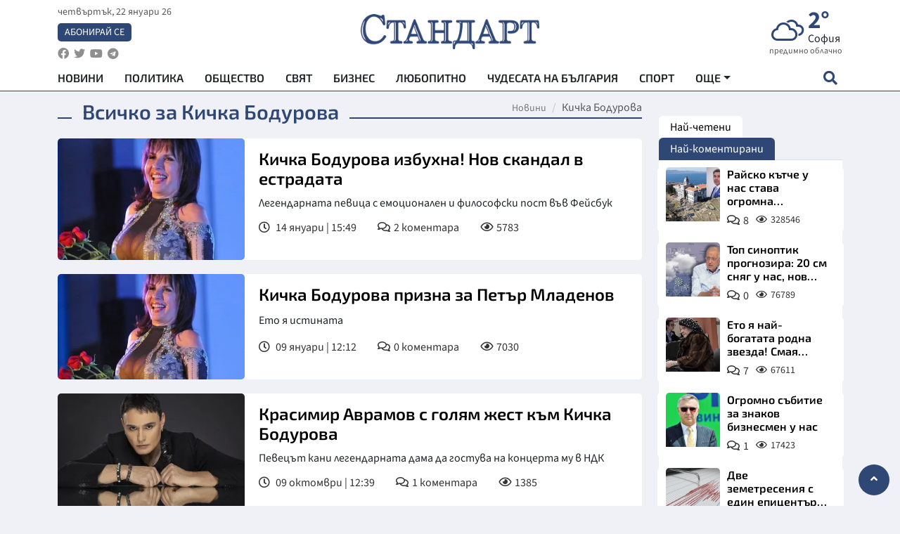

--- FILE ---
content_type: text/html; charset=utf-8
request_url: https://www.standartnews.com/tag/kichka-bodurova
body_size: 13868
content:
<!DOCTYPE html>
<html xmlns="https://www.w3.org/1999/xhtml" xml:lang="bg" lang="bg"
      prefix="og: https://ogp.me/ns# fb: https://ogp.me/ns/fb# article: https://ogp.me/ns/article#">
<head prefix="og: https://ogp.me/ns# fb: https://ogp.me/ns/fb#  article: https://ogp.me/ns/article#">

    <meta charset="utf-8" />
<meta http-equiv="Content-Type" content="text/html; charset=utf-8" />
<meta http-equiv="Content-Language" content="bg" />
<meta http-equiv="X-UA-Compatible" content="IE=edge">
<meta name="language" content="bulgarian" />
<meta name="country" content="Bulgaria"/>
<meta name="classification" content="Новини"/>
<meta name="owner" content="StandartNews.com - Последни новини от България и света"/>
<meta name="copyright" content="Copyright (c) by StandartNews.com - Последни новини от България и света"/>
<meta name="viewport" content="width=device-width, initial-scale=1.0">
<meta name="robots" content="index, follow, max-snippet:-1, max-image-preview:large, max-video-preview:-1" />
<meta name="googlebot" content="index, follow, max-snippet:-1, max-image-preview:large, max-video-preview:-1" />
<meta name="bingbot" content="index, follow, max-snippet:-1, max-image-preview:large, max-video-preview:-1" />
<meta name="revisit-after" content="1 hours" />
<title>Всичко за Кичка Бодурова</title>
<meta name="title" content="Всичко за Кичка Бодурова" />
<meta name="description" content="Новини свързани с Кичка Бодурова" />
<meta name="keywords" content="Кичка Бодурова, новини, последни новини, новините днеска, новините днес, последни новини, актуални новини, последни вести, новини от последния час, факти, актуално" />
<meta name="news_keywords" content="Кичка Бодурова, новини, последни новини, новините днеска, новините днес, последни новини, актуални новини, последни вести, новини от последния час, факти, актуално" />
<meta name="author" content="StandartNews.com">
<meta name="rating" content="general">
<meta name="DC.Publisher" content="https://www.standartnews.com"/>
<meta name="DC.Language" content="bg"/>
<meta name="Location" content="global"/>
<meta name="geo.region" content="BG" />


<meta name="audience" content="General"/>
<meta name="distribution" content="global">
<meta name="allow-search" content="yes"/>
<meta name="msnbot" content="robots-terms"/>
<meta name="mssmarttagspreventparsing" content="true"/>
<meta property="og:locale" content="bg_BG" />
<meta property="og:type" content="website" />
<meta property="og:title" content="Всичко за Кичка Бодурова" />
<meta property="twitter:title" content="Всичко за Кичка Бодурова"/>
<meta name="twitter:card" content="summary_large_image" />
<meta name="twitter:site" content="StandartNews.com" />
<meta name="identifier-URL" content="https://www.standartnews.com" />

<meta property="og:description" content="Новини свързани с Кичка Бодурова" />
<meta property="og:url" content="https://www.standartnews.com/tag/kichka-bodurova" />
<meta property="og:site_name" content="StandartNews.com" />
<meta property="fb:pages" content="173798699346835" />

<meta property="article:publisher" content="Екрит Медиа ООД" />

<meta property="article:author" content="StandartNews.com" />
<meta name="thumbnail" content="" />
<meta property="og:image" content="" />
<meta property="og:image:alt" content="Всичко за Кичка Бодурова" />
<meta property="og:image:width" content="1200" />
<meta property="og:image:height" content="630" />
<meta name="csrf-token" content="jFut0M4jg9krMhh9kHUbSFmDXgoxnr8AUkWyCmkz">


<link rel="canonical" href="https://www.standartnews.com/tag/kichka-bodurova" />
<link rel="alternate" hreflang="bg-BG" href="https://www.standartnews.com/tag/kichka-bodurova">



<link rel="preconnect" href="//www.google-analytics.com">
<link rel="preconnect" href="https://fonts.gstatic.com">
<link rel="preconnect" href="//securepubads.g.doubleclick.net" crossorigin />
<link rel="dns-prefetch" href="//www.googletagmanager.com" />
<link rel="dns-prefetch" href="//pagead2.googlesyndication.com" />
<link rel="preconnect" href="//tpc.googlesyndication.com" crossorigin />
<link rel="dns-prefetch" href="//onesignal.com" />
<link rel="dns-prefetch" href="//cdn.onesignal.com" />
<link rel="dns-prefetch" href="//connect.facebook.net" />
<link rel="dns-prefetch" href="//gabg.hit.gemius.pl" />
<link rel="dns-prefetch" href="//alt.adocean.pl" />

<link rel="dns-prefetch" href="//www.facebook.com">


<script src="https://cdn.onesignal.com/sdks/web/v16/OneSignalSDK.page.js" defer></script>
<script>
    window.OneSignalDeferred = window.OneSignalDeferred || [];
    OneSignalDeferred.push(async function(OneSignal) {
        await OneSignal.init({
            appId: "f55c7f27-9611-466b-80da-1fb263e77cac",
        });
    });
</script>

<script async src="https://pagead2.googlesyndication.com/pagead/js/adsbygoogle.js?client=ca-pub-6729132906796153"  crossorigin="anonymous"></script>
 
<meta name="facebook-domain-verification" content="l17rgpna63sjtkbhdkku0a1m6k8f0w" />

<!-- Google Tag Manager -->
<script>(function(w,d,s,l,i){w[l]=w[l]||[];w[l].push({'gtm.start':
new Date().getTime(),event:'gtm.js'});var f=d.getElementsByTagName(s)[0],
j=d.createElement(s),dl=l!='dataLayer'?'&l='+l:'';j.async=true;j.src=
'https://www.googletagmanager.com/gtm.js?id='+i+dl;f.parentNode.insertBefore(j,f);
})(window,document,'script','dataLayer','GTM-T77QSFV5');</script>
<!-- End Google Tag Manager -->

<script async src="https://securepubads.g.doubleclick.net/tag/js/gpt.js"></script>

<!-- GPT v4 -->
<script>
  window.googletag = window.googletag || {cmd: []};
  googletag.cmd.push(function() {
    const mapping = googletag.sizeMapping()
      .addSize([1024, 0], [[970, 90],[970, 250],[750, 300],[750, 100],[750, 200],[600, 250],[600, 300],[528, 300],[300, 120]])
      .addSize([0, 0], [[300, 250],[300, 600],[336, 600],[300, 120]])
      .build();
    // h01-top
    googletag.defineSlot('/5677910/h01', [[970, 90], [728, 90], [300, 250], [970, 250]], 'div-gpt-ad-1762250055399-0').addService(googletag.pubads());
    // h02-c
    googletag.defineSlot('/5677910/h02-c', [[300, 250], [728, 90], 'fluid', [300, 600], [970, 90], [970, 250]], 'div-gpt-ad-1757747746776-0').addService(googletag.pubads());
    // h03m
    googletag.defineSlot('/5677910/h03m', [[300, 250], [336, 280], 'fluid', [300, 100]], 'div-gpt-ad-1757747917389-0').addService(googletag.pubads());
    // h04-right
    googletag.defineSlot('/5677910/h04r', [[300, 100], [300, 250], [300, 300], [300, 600]], 'div-gpt-ad-1757950575263-0').addService(googletag.pubads());
    // h05-left
    googletag.defineSlot('/5677910/h05-l', [[300, 250], [336, 280], [600, 250], [600, 300], [750, 200], [300, 600], [750, 300], 'fluid', [528, 300], [336, 600], [750, 100]], 'div-gpt-ad-1758001641328-0').addService(googletag.pubads());
    // h06-sidebar
    googletag.defineSlot('/5677910/h06-l', [[300, 250], [300, 600]], 'div-gpt-ad-1758013781534-0').addService(googletag.pubads());
    // h07-left
    googletag.defineSlot('/5677910/h07-l', [[600, 250], [750, 100], 'fluid', [336, 600], [300, 600], [336, 280], [300, 250], [750, 200], [750, 300]], 'div-gpt-ad-1758020847632-0').addService(googletag.pubads());
    // h08-sidebar
    googletag.defineSlot('/5677910/h08-r', [[300, 250], [300, 600]], 'div-gpt-ad-1758179692938-0').addService(googletag.pubads());
    // h09-sidebar
    googletag.defineSlot('/5677910/h09-r', [[300, 250], [300, 600]], 'div-gpt-ad-1758185132347-0').addService(googletag.pubads());
    // i02-sb
    googletag.defineSlot('/5677910/gam-i02-sb', [[300, 250], [300, 600]], 'div-gpt-ad-1756995482170-0').defineSizeMapping(mapping).addService(googletag.pubads());
    // gam-i3-ia-m
    googletag.defineSlot('/5677910/gam-i3-ia-m', [[600, 250], [336, 600], [600, 300], [750, 100], [750, 300], [300, 600], [300, 250], [528, 300], [750, 200]], 'div-gpt-ad-1767714341978-0').defineSizeMapping(mapping).addService(googletag.pubads());
    // gam-i3-2-ia
    googletag.defineSlot('/5677910/gam-i3-2-ia', [[300, 600], [600, 250], [300, 250], [750, 200], [336, 280]], 'div-gpt-ad-1767713899905-0').defineSizeMapping(mapping).addService(googletag.pubads());
    // gam-i4-ua-m
    googletag.defineSlot('/5677910/gam-i4-ua-m', [[750, 100], [300, 250], [600, 300], [750, 200], [300, 600], [600, 250], [528, 300], [750, 300], [336, 600]], 'div-gpt-ad-1757141963961-0').defineSizeMapping(mapping).addService(googletag.pubads());
    // i07-l
    googletag.defineSlot('/5677910/i07-l', [[300, 250], 'fluid', [528, 300], [336, 280], [336, 600], [600, 300], [750, 200], [750, 100], [300, 600], [600, 250], [750, 300]], 'div-gpt-ad-1757319745812-0').defineSizeMapping(mapping).addService(googletag.pubads());
    googletag.pubads().enableSingleRequest();
    googletag.pubads().collapseEmptyDivs();
    googletag.enableServices();
  });
</script>


<script type="application/ld+json">
	{
	   "@context": "https://schema.org",
	   "@type": "BreadcrumbList",
	   "itemListElement": [
		  {
			 "@type": "ListItem",
			 "position": 1,
			 "item": {
				"@id": "https:\/\/www.standartnews.com",
				"name": "Новини"
			 }
		  },
		  {
			 "@type": "ListItem",
			 "position": 2,
			 "item": {
				"@id": "https:\/\/www.standartnews.com\/tag\/kichka-bodurova",
				"name": "Кичка Бодурова"			 }
		  }
	   ]
	}
</script>

<link rel="icon" type="image/x-icon" href="https://www.standartnews.com/build/assets/favicon-BowyKsyV.ico">
<link rel="apple-touch-icon" sizes="57x57" href="https://www.standartnews.com/build/assets/apple-icon-57x57-DuwwO6yu.png">
<link rel="apple-touch-icon" sizes="60x60" href="https://www.standartnews.com/build/assets/apple-icon-60x60-DGuB3NRA.png">
<link rel="apple-touch-icon" sizes="72x72" href="https://www.standartnews.com/build/assets/apple-icon-72x72-CF8D2x95.png">
<link rel="apple-touch-icon" sizes="76x76" href="https://www.standartnews.com/build/assets/apple-icon-76x76-BZUsb_bb.png">
<link rel="apple-touch-icon" sizes="114x114" href="https://www.standartnews.com/build/assets/apple-icon-114x114-BuDGPFSc.png">
<link rel="apple-touch-icon" sizes="120x120" href="https://www.standartnews.com/build/assets/apple-icon-120x120-PcQmG1I7.png">
<link rel="apple-touch-icon" sizes="144x144" href="https://www.standartnews.com/build/assets/ms-icon-144x144-CEJ87v-O.png">
<link rel="apple-touch-icon" sizes="152x152" href="https://www.standartnews.com/build/assets/apple-icon-152x152-WRzrQ7XH.png">
<link rel="apple-touch-icon" sizes="180x180" href="https://www.standartnews.com/build/assets/apple-icon-180x180-CvFLIUzM.png">
<link rel="icon" type="image/png" sizes="32x32" href="https://www.standartnews.com/build/assets/favicon-32x32-C7msAGai.png">
<link rel="icon" type="image/png" sizes="16x16" href="https://www.standartnews.com/build/assets/favicon-16x16-Drifnk-4.png">
<meta name="msapplication-TileImage" content="https://www.standartnews.com/build/assets/ms-icon-144x144-CEJ87v-O.png">
<link rel="manifest" href="https://www.standartnews.com/build/assets/site-DImO3pJD.webmanifest">

<!--[if lt IE 9]>
<script>
document.createElement('header');
document.createElement('nav');
document.createElement('section');
document.createElement('article');
document.createElement('aside');
document.createElement('footer');
document.createElement('hgroup');
</script>
<![endif]-->


    <link rel="dns-prefetch" href="https://ads.standartnews.com">
    <link rel="preconnect" href="https://ads.standartnews.com" crossorigin/>

    <link rel="dns-prefetch" href="https://cdn.standartnews.com">
    <link rel="preconnect" href="https://cdn.standartnews.com" crossorigin>




    <link rel="preload" as="style" href="https://www.standartnews.com/build/assets/front-Dk8Eg5dK.css" /><link rel="preload" as="style" href="https://www.standartnews.com/build/assets/front-DkBSsmpK.css" /><link rel="modulepreload" as="script" href="https://www.standartnews.com/build/assets/front-C6RDu5z_.js" /><link rel="stylesheet" href="https://www.standartnews.com/build/assets/front-Dk8Eg5dK.css" data-navigate-track="reload" /><link rel="stylesheet" href="https://www.standartnews.com/build/assets/front-DkBSsmpK.css" data-navigate-track="reload" /><script type="module" src="https://www.standartnews.com/build/assets/front-C6RDu5z_.js" data-navigate-track="reload"></script>
    

</head>
<body>


<!-- Google Tag Manager (noscript) -->
<noscript>
    <iframe src="https://www.googletagmanager.com/ns.html?id=GTM-T77QSFV5"
            height="0" width="0" style="display:none;visibility:hidden"></iframe>
</noscript>
<!-- End Google Tag Manager (noscript) -->

<div class="sub-header"  >
   <center>
    <!-- Ad Server Javascript Tag - i00 -->
<script type='text/javascript'><!--//<![CDATA[
   var m3_u = (location.protocol=='https:'?'https://ads.standartnews.com/www/delivery/ajs.php':'http://ads.standartnews.com/www/delivery/ajs.php');
   var m3_r = Math.floor(Math.random()*99999999999);
   if (!document.MAX_used) document.MAX_used = ',';
   document.write ("<scr"+"ipt type='text/javascript' src='"+m3_u);
   document.write ("?zoneid=56&target=_blank");
   document.write ('&cb=' + m3_r);
   if (document.MAX_used != ',') document.write ("&exclude=" + document.MAX_used);
   document.write (document.charset ? '&charset='+document.charset : (document.characterSet ? '&charset='+document.characterSet : ''));
   document.write ("&loc=" + escape(window.location));
   if (document.referrer) document.write ("&referer=" + escape(document.referrer));
   if (document.context) document.write ("&context=" + escape(document.context));
   document.write ("'><\/scr"+"ipt>");
//]]>--></script><noscript><a href='https://ads.standartnews.com/www/delivery/ck.php?n=aaa93663&cb=INSERT_RANDOM_NUMBER_HERE' target='_blank'><img src='https://ads.standartnews.com/www/delivery/avw.php?zoneid=56&cb=INSERT_RANDOM_NUMBER_HERE&n=aaa93663' border='0' alt='' /></a></noscript>
 	</center>
</div>

<header id="header">
  <div class="container">
    <div class="header-top row">

      <div class="col-3 col-md-4">
        <div class="d-none d-md-flex h-100 justify-content-between flex-column align-items-start">
          <div class="date">четвъртък, 22 януари 26</div>
          <div class="subscribe"><a href="https://abonament.standartnews.com/" target="_blank" title="Абонирай се за вестник Стандарт " >Абонирай се</a></div>
          <div class="social-links">
            <ul class="social-list">
                            <li><a href="https://www.facebook.com/standartnews"  title="Последвайте StandartNews в Facebook" target="_blank" ><i class="fab fa-facebook"></i></a></li>
              
                            <li><a href="https://twitter.com/StandartNewsBG"  title="Последвайте StandartNews в Instagram" target="_blank"><i class="fab fa-twitter"></i></a></li>
              
                            <li><a href="https://www.youtube.com/@Standart-News" title="Последвайте StandartNews в YouTube" target="_blank"><i class="fab fa-youtube"></i></a></li>
              
              
                            <li><a href="https://t.me/StandartNewsBg"  title="Последвайте StandartNews в Telegram" target="_blank"><i class="fab fa-telegram"></i></a></li>
              
            </ul>
          </div>
        </div>

        <div class="d-flex d-md-none h-100 align-items-center">
          <button aria-label="mobile navigation" class="d-block d-md-none burger-bnt swipe-menu-btn">
           <i class="fas fa-bars"></i>
          </button>
        </div>
      </div>

      <div class="col-6 col-md-4 text-center logo">
        <a href="https://www.standartnews.com" title="" >
          <img src="https://www.standartnews.com/build/assets/logo-BWKZEvMh.png" width="305" height="60" title="StandartNews.com" alt="Стандарт Нюз" />
        </a>
      </div>

      <div class="col-3 col-md-4">

        <div id="weather-header" class="d-none d-md-flex h-100 ">
                    <div>
            <div class=" weather  flex-column justify-content-center">
                <div class="d-flex mb-1 justify-content-center">
                    <i class="icon wi wi-cloudy"></i>
                    <div>
                      <div class="temp">2°</div>
                      <div class="city">София</div>
                    </div>
                </div>
                <div class="condition-text">предимно облачно</div>
            </div>
          </div>
                    <div>
            <div class=" weather  flex-column justify-content-center">
                <div class="d-flex mb-1 justify-content-center">
                    <i class="icon wi wi-windy"></i>
                    <div>
                      <div class="temp">3°</div>
                      <div class="city">Пловдив</div>
                    </div>
                </div>
                <div class="condition-text">лека мъгла</div>
            </div>
          </div>
                    <div>
            <div class=" weather  flex-column justify-content-center">
                <div class="d-flex mb-1 justify-content-center">
                    <i class="icon wi wi-cloudy"></i>
                    <div>
                      <div class="temp">7°</div>
                      <div class="city">Варна</div>
                    </div>
                </div>
                <div class="condition-text">облачно</div>
            </div>
          </div>
                    <div>
            <div class=" weather  flex-column justify-content-center">
                <div class="d-flex mb-1 justify-content-center">
                    <i class="icon wi wi-cloudy"></i>
                    <div>
                      <div class="temp">6°</div>
                      <div class="city">Бургас</div>
                    </div>
                </div>
                <div class="condition-text">облачно</div>
            </div>
          </div>
                    <div>
            <div class=" weather  flex-column justify-content-center">
                <div class="d-flex mb-1 justify-content-center">
                    <i class="icon wi wi-cloudy"></i>
                    <div>
                      <div class="temp">1°</div>
                      <div class="city">Русе</div>
                    </div>
                </div>
                <div class="condition-text">облачно</div>
            </div>
          </div>
                    <div>
            <div class=" weather  flex-column justify-content-center">
                <div class="d-flex mb-1 justify-content-center">
                    <i class="icon wi wi-cloudy"></i>
                    <div>
                      <div class="temp">0°</div>
                      <div class="city">Стара Загора</div>
                    </div>
                </div>
                <div class="condition-text">облачно</div>
            </div>
          </div>
                    <div>
            <div class=" weather  flex-column justify-content-center">
                <div class="d-flex mb-1 justify-content-center">
                    <i class="icon wi wi-windy"></i>
                    <div>
                      <div class="temp">-1°</div>
                      <div class="city">Плевен</div>
                    </div>
                </div>
                <div class="condition-text">лека мъгла</div>
            </div>
          </div>
                    <div>
            <div class=" weather  flex-column justify-content-center">
                <div class="d-flex mb-1 justify-content-center">
                    <i class="icon wi wi-cloudy"></i>
                    <div>
                      <div class="temp">4°</div>
                      <div class="city">Сливен</div>
                    </div>
                </div>
                <div class="condition-text">облачно</div>
            </div>
          </div>
                    <div>
            <div class=" weather  flex-column justify-content-center">
                <div class="d-flex mb-1 justify-content-center">
                    <i class="icon wi wi-cloudy"></i>
                    <div>
                      <div class="temp">3°</div>
                      <div class="city">Добрич</div>
                    </div>
                </div>
                <div class="condition-text">облачно</div>
            </div>
          </div>
                    <div>
            <div class=" weather  flex-column justify-content-center">
                <div class="d-flex mb-1 justify-content-center">
                    <i class="icon wi wi-snow"></i>
                    <div>
                      <div class="temp">1°</div>
                      <div class="city">Шумен</div>
                    </div>
                </div>
                <div class="condition-text">снеговалеж</div>
            </div>
          </div>
                    <div>
            <div class=" weather  flex-column justify-content-center">
                <div class="d-flex mb-1 justify-content-center">
                    <i class="icon wi wi-cloudy"></i>
                    <div>
                      <div class="temp">0°</div>
                      <div class="city">Перник</div>
                    </div>
                </div>
                <div class="condition-text">облачно</div>
            </div>
          </div>
                  </div>


        <div class="d-flex d-md-none search-btn h-100  justify-content-end">
          <button aria-label="open search form" class="d-block d-md-none">
           <i class="fas fa-search"></i>
           <i class="fas fa-times"></i>
          </button>

        </div>

      </div>

    </div>


    <div class="d-none d-md-flex ">
      <nav class="main-nav" itemscope="" itemtype="https://schema.org/SiteNavigationElement" >
        <div class="collapse navbar-collapse d-none d-md-block">
          <ul class="navbar-nav main-menu d-none d-md-block">
                                  <li class="nav-item nav-item-0  " itemprop="name">
              <a  class="nav-link   " href="/" target="" title="Новини" itemprop="url" >Новини</a>

              
              
                          </li>
                        <li class="nav-item nav-item-1  " itemprop="name">
              <a  class="nav-link   " href="/balgariya-politika.html" target="" title="Политика" itemprop="url" >Политика</a>

              
                          </li>
                        <li class="nav-item nav-item-2  " itemprop="name">
              <a  class="nav-link   " href="/balgariya-obshtestvo.html" target="" title="Общество" itemprop="url" >Общество</a>

              
                          </li>
                        <li class="nav-item nav-item-3  " itemprop="name">
              <a  class="nav-link   " href="/svyat.html" target="" title="Свят" itemprop="url" >Свят</a>

              
                          </li>
                        <li class="nav-item nav-item-4  " itemprop="name">
              <a  class="nav-link   " href="/biznes.html" target="" title="Бизнес" itemprop="url" >Бизнес</a>

              
                          </li>
                        <li class="nav-item nav-item-5  " itemprop="name">
              <a  class="nav-link   " href="/lifestyle-lyubopitno.html" target="" title="Любопитно" itemprop="url" >Любопитно</a>

              
                          </li>
                        <li class="nav-item nav-item-6  " itemprop="name">
              <a  class="nav-link   " href="/chudesata-na-balgariya.html" target="" title="Чудесата на България" itemprop="url" >Чудесата на България</a>

              
                          </li>
                        <li class="nav-item nav-item-7  " itemprop="name">
              <a  class="nav-link   " href="/sport.html" target="" title="Спорт" itemprop="url" >Спорт</a>

              
                          </li>
                        <li class="nav-item nav-item-8  " itemprop="name">
              <a  class="nav-link   " href="/podcast.html" target="" title="Подкаст" itemprop="url" >Подкаст</a>

              
                          </li>
                        <li class="nav-item nav-item-9  " itemprop="name">
              <a  class="nav-link   " href="/regionalni.html" target="" title="Регионални" itemprop="url" >Регионални</a>

              
                          </li>
                        <li class="nav-item nav-item-10  " itemprop="name">
              <a  class="nav-link   " href="/vestnik-standart.html" target="" title="Вестник Стандарт" itemprop="url" >Вестник Стандарт</a>

              
                          </li>
                        <li class="nav-item nav-item-11  " itemprop="name">
              <a  class="nav-link   " href="/mladezhka-akademiya-chudesata-na-balgariya.html" target="" title="Младежка академия &quot;Чудесата на България&quot;" itemprop="url" >Младежка академия &quot;Чудесата на България&quot;</a>

              
                          </li>
                        <li class="nav-item nav-item-12  " itemprop="name">
              <a  class="nav-link   " href="/zdrave.html" target="" title="Здраве" itemprop="url" >Здраве</a>

              
                          </li>
                        <li class="nav-item nav-item-13  " itemprop="name">
              <a  class="nav-link   " href="/balgariya-obrazovanie.html" target="" title="Образование" itemprop="url" >Образование</a>

              
                          </li>
                        <li class="nav-item nav-item-14  " itemprop="name">
              <a  class="nav-link   " href="/moyat-grad.html" target="" title="Моят град" itemprop="url" >Моят град</a>

              
                          </li>
                        <li class="nav-item nav-item-15  " itemprop="name">
              <a  class="nav-link   " href="/tekhnologii.html" target="" title="Технологии" itemprop="url" >Технологии</a>

              
                          </li>
                        <li class="nav-item nav-item-16  " itemprop="name">
              <a  class="nav-link   " href="/da-na-blgarskata-khrana.html" target="" title="ДА!На българската храна" itemprop="url" >ДА!На българската храна</a>

              
                          </li>
                        <li class="nav-item nav-item-17  " itemprop="name">
              <a  class="nav-link   " href="/da-na-blgarskata-ikonomika.html" target="" title="ДА! На българската икономика" itemprop="url" >ДА! На българската икономика</a>

              
                          </li>
                        <li class="nav-item nav-item-18  " itemprop="name">
              <a  class="nav-link   " href="/kultura.html" target="" title="Култура" itemprop="url" >Култура</a>

              
                          </li>
                        <li class="nav-item nav-item-19  " itemprop="name">
              <a  class="nav-link   " href="/balgariya-pravosudie.html" target="" title="Правосъдие" itemprop="url" >Правосъдие</a>

              
                          </li>
                        <li class="nav-item nav-item-20  " itemprop="name">
              <a  class="nav-link   " href="/balgariya-krimi.html" target="" title="Крими" itemprop="url" >Крими</a>

              
                          </li>
                        <li class="nav-item nav-item-21  " itemprop="name">
              <a  class="nav-link   " href="/kiberzashchitnitsi.html" target="" title="Киберзащитници" itemprop="url" >Киберзащитници</a>

              
                          </li>
                        <li class="nav-item nav-item-22  " itemprop="name">
              <a  class="nav-link   " href="/vyara.html" target="" title="Вяра" itemprop="url" >Вяра</a>

              
                          </li>
                        <li class="nav-item nav-item-23  " itemprop="name">
              <a  class="nav-link   " href="/malki-obyavi.html" target="" title="Обяви" itemprop="url" >Обяви</a>

              
                          </li>
                        <li class="nav-item nav-item-24  " itemprop="name">
              <a  class="nav-link   " href="/voynata-v-ukrayna.html" target="" title="Войната в Украйна" itemprop="url" >Войната в Украйна</a>

              
                          </li>
                                  <li class="nav-item more dropdown">
              <span class="nav-link dropdown-toggle">Още</span>
              <ul class="dropdown-menu"></ul>
            </li>
          </ul>
        </div>
      </nav>

      <div class="search-icon  search-btn">
        <button aria-label="open search form" class="h-100">
          <i class="fas fa-search"></i>
          <i class="fas fa-times"></i>
        </button>
      </div>
    </div>


  </div>

  <div id="mobile-nav" class="d-md-none">

    <div class="header">
      <a href="https://www.standartnews.com">
        <img src="https://www.standartnews.com/build/assets/logo-white-C2sOev6b.png" width="305" height="60" alt="Стандарт" title="Standart News" >
      </a>
    </div>

    <button aria-label="close search form" class="close-btn">
      <i class="fas fa-times"></i>
    </button>

    <ul class="navbar-nav mobile-menu">
                <li class="nav-item nav-item-0    "><a class="nav-link" href="/" target="" title="Начална страница">Новини</a>

        
      </li>
            <li class="nav-item nav-item-1    "><a class="nav-link" href="/balgariya-politika.html" target="" title="Политика">Политика</a>

        
      </li>
            <li class="nav-item nav-item-2    "><a class="nav-link" href="/balgariya-obshtestvo.html" target="" title="Общество">Общество</a>

        
      </li>
            <li class="nav-item nav-item-3    "><a class="nav-link" href="/podcast.html" target="" title="Подкаст">Подкаст</a>

        
      </li>
            <li class="nav-item nav-item-4    "><a class="nav-link" href="/biznes.html" target="" title="Бизнес">Бизнес</a>

        
      </li>
            <li class="nav-item nav-item-5    "><a class="nav-link" href="/svyat.html" target="" title="Свят">Свят</a>

        
      </li>
            <li class="nav-item nav-item-6    "><a class="nav-link" href="/lifestyle-lyubopitno.html" target="" title="Любопитно">Любопитно</a>

        
      </li>
            <li class="nav-item nav-item-7    "><a class="nav-link" href="/lifestyle.html" target="" title="Лайфстайл">Лайфстайл</a>

        
      </li>
            <li class="nav-item nav-item-8    "><a class="nav-link" href="/sport.html" target="" title="Спорт">Спорт</a>

        
      </li>
            <li class="nav-item nav-item-9    "><a class="nav-link" href="/regionalni.html" target="" title="Регионални">Регионални</a>

        
      </li>
            <li class="nav-item nav-item-10    "><a class="nav-link" href="/chudesata-na-balgariya.html" target="" title="Чудесата на България">Чудесата на България</a>

        
      </li>
            <li class="nav-item nav-item-11    "><a class="nav-link" href="/mladezhka-akademiya-chudesata-na-balgariya.html" target="" title="Младежка академия &quot;Чудесата на България&quot;">Младежка академия &quot;Чудесата на България&quot;</a>

        
      </li>
            <li class="nav-item nav-item-12    "><a class="nav-link" href="/vestnik-standart.html" target="" title="Вестник &quot;Стандарт&quot;">Вестник &quot;Стандарт&quot;</a>

        
      </li>
            <li class="nav-item nav-item-13    "><a class="nav-link" href="/zdrave.html" target="" title="Здраве">Здраве</a>

        
      </li>
            <li class="nav-item nav-item-14    "><a class="nav-link" href="/balgariya-obrazovanie.html" target="" title="Образование">Образование</a>

        
      </li>
            <li class="nav-item nav-item-15    "><a class="nav-link" href="/moyat-grad.html" target="" title="Моят град">Моят град</a>

        
      </li>
            <li class="nav-item nav-item-16    "><a class="nav-link" href="/da-na-blgarskata-khrana.html" target="" title="ДА! На българската храна">ДА! На българската храна</a>

        
      </li>
            <li class="nav-item nav-item-17    "><a class="nav-link" href="/da-na-blgarskata-ikonomika.html" target="" title="ДА! На българската икономика">ДА! На българската икономика</a>

        
      </li>
            <li class="nav-item nav-item-18    "><a class="nav-link" href="/kultura.html" target="" title="Култура">Култура</a>

        
      </li>
            <li class="nav-item nav-item-19    "><a class="nav-link" href="/tekhnologii.html" target="" title="Технологии">Технологии</a>

        
      </li>
            <li class="nav-item nav-item-20    "><a class="nav-link" href="/balgariya-pravosudie.html" target="" title="Правосъдие">Правосъдие</a>

        
      </li>
            <li class="nav-item nav-item-21    "><a class="nav-link" href="/balgariya-krimi.html" target="" title="Крими">Крими</a>

        
      </li>
            <li class="nav-item nav-item-22    "><a class="nav-link" href="/kiberzashchitnitsi.html" target="" title="Киберзащитници">Киберзащитници</a>

        
      </li>
            <li class="nav-item nav-item-23    "><a class="nav-link" href="/vyara.html" target="" title="Вяра">Вяра</a>

        
      </li>
            <li class="nav-item nav-item-24    "><a class="nav-link" href="/malki-obyavi.html" target="" title="Малки обяви">Малки обяви</a>

        
      </li>
          

    </ul>

    <div class="footer">
      <ul class="social-list">
                <li><a href="https://www.facebook.com/standartnews" title="Последвайте StandartNews в Facebook" target="_blank" ><i class="fab fa-facebook"></i></a></li>
        
                <li><a href="https://twitter.com/StandartNewsBG" title="Последвайте StandartNews в X" target="_blank"><i class="fab fa-twitter"></i></a></li>
        
                <li><a href="https://www.youtube.com/@Standart-News" title="Последвайте StandartNews в YouTube" target="_blank"><i class="fab fa-youtube"></i></a></li>
        
        
                <li><a href="https://t.me/StandartNewsBg" title="Последвайте StandartNews в Telegram" target="_blank"><i class="fab fa-telegram"></i></a></li>
              </ul>
    </div>
  </div>

  <div class="form-container" id="search-form">
    <form method="GET" action="https://www.standartnews.com/search" accept-charset="UTF-8">
    <div class="container">
      <div class="row">
        <div class="col-12 d-flex">

          <input placeholder="Търси..." name="q" type="text">

          <button aria-label="submit search form" class="search-submit-btn">
            <i class="fas fa-search"></i>
          </button>

          </form>
        </div>


      </div>
    </div>
  </div>


</header>

<main id="main">

    









<section id="category-page" >
<div class="container ">
	<div class="row ">
		<div class="col-12 col-xl-9">

			<div class="header-section inside">

				<a href="https://www.standartnews.com/tag/kichka-bodurova" class="section-title">
					<h1 class="title">Всичко за Кичка Бодурова</h1>
				</a>

				<nav class="breadcrumb-nav" aria-label="Breadcrumb" role="navigation">
  <ol class="breadcrumb">
  		  		    	<li class="breadcrumb-item"><a href="https://www.standartnews.com" title="Новини">Новини</a></li>
	        	  	
						<li class="breadcrumb-item active" aria-current="page"><span>Кичка Бодурова</span></li> 
					      
  </ol>
</nav>  



			</div>

  		<div class="row">
  			<div class="col-12">
  				         		<article class="article-list style3">
	<div class="post-wrapper">

		<div class="post-thumbnail ">
			<a href="https://www.standartnews.com/kultura/kichka-bodurova-izbuhna-nov-skandal-v-estradata-620588.html" title="Кичка Бодурова избухна! Нов скандал в естрадата"  class="img-ratio169" >
















                                    <figure class="responsive" itemprop="image" itemscope itemtype="https://schema.org/ImageObject"><picture><source type="image/webp" media="(max-width: 768px)" srcset="https://cdn.standartnews.com/media/152434/responsive-images/kicka-bodurova-tieguva-v-amerika___responsive_480_282.webp"><source type="image/webp" media="(max-width: 992px)" srcset="https://cdn.standartnews.com/media/152434/responsive-images/kicka-bodurova-tieguva-v-amerika___responsive_360_212.webp"><img alt="Кичка Бодурова избухна! Нов скандал в естрадата" loading="eager" decoding="async" fetchpriority="high" src="https://cdn.standartnews.com/media/152434/responsive-images/kicka-bodurova-tieguva-v-amerika___responsive_360_212.webp" sizes="100vw"><meta itemprop="contentUrl" content="https://cdn.standartnews.com/media/152434/responsive-images/kicka-bodurova-tieguva-v-amerika___responsive_360_212.webp"></picture></figure>
                			</a>
		</div>

		<div class="post-content">

			<a href="https://www.standartnews.com/kultura/kichka-bodurova-izbuhna-nov-skandal-v-estradata-620588.html" title="Кичка Бодурова избухна! Нов скандал в естрадата" >
				<h3 class="post-title">
				Кичка Бодурова избухна! Нов скандал в естрадата
				</h3>
			</a>

						<p class="post-desc">
			 	Легендарната певица с емоционален и философски пост във Фейсбук
			</p>
			
						<div class="post-meta">

				

												<div class="date">
					14 януари | 15:49
				</div>
								

							 	<div class="comments">
			 		<a href="https://www.standartnews.com/kultura/kichka-bodurova-izbuhna-nov-skandal-v-estradata-620588.html#comments" title="Коментари | Кичка Бодурова избухна! Нов скандал в естрадата">2 <span>коментара</span></a>
				</div>
				
								<div class="views">5783</div>
				
			</div>
					</div>

	</div>
</article>
         	         		<article class="article-list style3">
	<div class="post-wrapper">

		<div class="post-thumbnail ">
			<a href="https://www.standartnews.com/lifestyle-lyubopitno/kichka-bodurova-prizna-za-petar-mladenov-619999.html" title="Кичка Бодурова призна за Петър Младенов"  class="img-ratio169" >
















                                    <figure class="responsive" itemprop="image" itemscope itemtype="https://schema.org/ImageObject"><picture><source type="image/webp" media="(max-width: 768px)" srcset="https://cdn.standartnews.com/media/152434/responsive-images/kicka-bodurova-tieguva-v-amerika___responsive_480_282.webp"><source type="image/webp" media="(max-width: 992px)" srcset="https://cdn.standartnews.com/media/152434/responsive-images/kicka-bodurova-tieguva-v-amerika___responsive_360_212.webp"><img alt="Кичка Бодурова призна за Петър Младенов" loading="eager" decoding="async" fetchpriority="high" src="https://cdn.standartnews.com/media/152434/responsive-images/kicka-bodurova-tieguva-v-amerika___responsive_360_212.webp" sizes="100vw"><meta itemprop="contentUrl" content="https://cdn.standartnews.com/media/152434/responsive-images/kicka-bodurova-tieguva-v-amerika___responsive_360_212.webp"></picture></figure>
                			</a>
		</div>

		<div class="post-content">

			<a href="https://www.standartnews.com/lifestyle-lyubopitno/kichka-bodurova-prizna-za-petar-mladenov-619999.html" title="Кичка Бодурова призна за Петър Младенов" >
				<h3 class="post-title">
				Кичка Бодурова призна за Петър Младенов
				</h3>
			</a>

						<p class="post-desc">
			 	Ето я истината
			</p>
			
						<div class="post-meta">

				

												<div class="date">
					09 януари | 12:12
				</div>
								

							 	<div class="comments">
			 		<a href="https://www.standartnews.com/lifestyle-lyubopitno/kichka-bodurova-prizna-za-petar-mladenov-619999.html#comments" title="Коментари | Кичка Бодурова призна за Петър Младенов">0 <span>коментара</span></a>
				</div>
				
								<div class="views">7030</div>
				
			</div>
					</div>

	</div>
</article>
         	         		<article class="article-list style3">
	<div class="post-wrapper">

		<div class="post-thumbnail ">
			<a href="https://www.standartnews.com/kultura/krasimir-avramov-s-golyam-zhest-kam-kichka-bodurova-610450.html" title="Красимир Аврамов с голям жест към Кичка Бодурова"  class="img-ratio169" >
















                                    <figure class="responsive" itemprop="image" itemscope itemtype="https://schema.org/ImageObject"><picture><source type="image/webp" media="(max-width: 768px)" srcset="https://cdn.standartnews.com/media/267802/responsive-images/avramov___responsive_480_320.webp"><source type="image/webp" media="(max-width: 992px)" srcset="https://cdn.standartnews.com/media/267802/responsive-images/avramov___responsive_360_240.webp"><img alt="Красимир Аврамов с голям жест към Кичка Бодурова" loading="eager" decoding="async" fetchpriority="high" src="https://cdn.standartnews.com/media/267802/responsive-images/avramov___responsive_360_240.webp" sizes="100vw"><meta itemprop="contentUrl" content="https://cdn.standartnews.com/media/267802/responsive-images/avramov___responsive_360_240.webp"></picture></figure>
                			</a>
		</div>

		<div class="post-content">

			<a href="https://www.standartnews.com/kultura/krasimir-avramov-s-golyam-zhest-kam-kichka-bodurova-610450.html" title="Красимир Аврамов с голям жест към Кичка Бодурова" >
				<h3 class="post-title">
				Красимир Аврамов с голям жест към Кичка Бодурова
				</h3>
			</a>

						<p class="post-desc">
			 	Певецът кани легендарната дама да гостува на концерта му в НДК
			</p>
			
						<div class="post-meta">

				

												<div class="date">
					09 октомври | 12:39
				</div>
								

							 	<div class="comments">
			 		<a href="https://www.standartnews.com/kultura/krasimir-avramov-s-golyam-zhest-kam-kichka-bodurova-610450.html#comments" title="Коментари | Красимир Аврамов с голям жест към Кичка Бодурова">1 <span>коментара</span></a>
				</div>
				
								<div class="views">1385</div>
				
			</div>
					</div>

	</div>
</article>
         	         		<article class="article-list style3">
	<div class="post-wrapper">

		<div class="post-thumbnail ">
			<a href="https://www.standartnews.com/lifestyle-lyubopitno/kichka-bodurova-se-razmina-na-kosam-ot-tragediya-610349.html" title="Кичка Бодурова се размина на косъм от трагедия"  class="img-ratio169" >
















                                    <figure class="responsive" itemprop="image" itemscope itemtype="https://schema.org/ImageObject"><picture><source type="image/webp" media="(max-width: 768px)" srcset="https://cdn.standartnews.com/media/226236/responsive-images/bodurova___responsive_480_270.webp"><source type="image/webp" media="(max-width: 992px)" srcset="https://cdn.standartnews.com/media/226236/responsive-images/bodurova___responsive_360_202.webp"><img alt="Кичка Бодурова се размина на косъм от трагедия" loading="eager" decoding="async" fetchpriority="high" src="https://cdn.standartnews.com/media/226236/responsive-images/bodurova___responsive_360_202.webp" sizes="100vw"><meta itemprop="contentUrl" content="https://cdn.standartnews.com/media/226236/responsive-images/bodurova___responsive_360_202.webp"></picture><figcaption><span class="credit">Снимка: Facebook</span></figcaption></figure>
                			</a>
		</div>

		<div class="post-content">

			<a href="https://www.standartnews.com/lifestyle-lyubopitno/kichka-bodurova-se-razmina-na-kosam-ot-tragediya-610349.html" title="Кичка Бодурова се размина на косъм от трагедия" >
				<h3 class="post-title">
				Кичка Бодурова се размина на косъм от трагедия
				</h3>
			</a>

						<p class="post-desc">
			 	Беше нещо ужасно, признава естрадната ветеранка
			</p>
			
						<div class="post-meta">

				

												<div class="date">
					08 октомври | 11:29
				</div>
								

							 	<div class="comments">
			 		<a href="https://www.standartnews.com/lifestyle-lyubopitno/kichka-bodurova-se-razmina-na-kosam-ot-tragediya-610349.html#comments" title="Коментари | Кичка Бодурова се размина на косъм от трагедия">0 <span>коментара</span></a>
				</div>
				
								<div class="views">4269</div>
				
			</div>
					</div>

	</div>
</article>
         	         		<article class="article-list style3">
	<div class="post-wrapper">

		<div class="post-thumbnail ">
			<a href="https://www.standartnews.com/lifestyle-lyubopitno/skandal-s-estradna-legenda-mrezhata-pregrya-600979.html" title="Скандал с естрадна легенда. Мрежата прегря"  class="img-ratio169" >
















                                    <figure class="responsive" itemprop="image" itemscope itemtype="https://schema.org/ImageObject"><picture><source type="image/webp" media="(max-width: 768px)" srcset="https://cdn.standartnews.com/media/136879/responsive-images/kicka-detronira-cicite-na-ritonkata___responsive_480_281.webp"><source type="image/webp" media="(max-width: 992px)" srcset="https://cdn.standartnews.com/media/136879/responsive-images/kicka-detronira-cicite-na-ritonkata___responsive_360_211.webp"><img alt="Скандал с естрадна легенда. Мрежата прегря" loading="eager" decoding="async" fetchpriority="high" src="https://cdn.standartnews.com/media/136879/responsive-images/kicka-detronira-cicite-na-ritonkata___responsive_360_211.webp" sizes="100vw"><meta itemprop="contentUrl" content="https://cdn.standartnews.com/media/136879/responsive-images/kicka-detronira-cicite-na-ritonkata___responsive_360_211.webp"></picture></figure>
                			</a>
		</div>

		<div class="post-content">

			<a href="https://www.standartnews.com/lifestyle-lyubopitno/skandal-s-estradna-legenda-mrezhata-pregrya-600979.html" title="Скандал с естрадна легенда. Мрежата прегря" >
				<h3 class="post-title">
				Скандал с естрадна легенда. Мрежата прегря
				</h3>
			</a>

						<p class="post-desc">
			 	По случай Джулай морнинг
			</p>
			
						<div class="post-meta">

				

												<div class="date">
					02 юли | 12:25
				</div>
								

							 	<div class="comments">
			 		<a href="https://www.standartnews.com/lifestyle-lyubopitno/skandal-s-estradna-legenda-mrezhata-pregrya-600979.html#comments" title="Коментари | Скандал с естрадна легенда. Мрежата прегря">3 <span>коментара</span></a>
				</div>
				
								<div class="views">10180</div>
				
			</div>
					</div>

	</div>
</article>
         	         		<article class="article-list style3">
	<div class="post-wrapper">

		<div class="post-thumbnail ">
			<a href="https://www.standartnews.com/lifestyle-lyubopitno/nasha-estradna-legenda-postrada-v-amerika-586096.html" title="Наша естрадна легенда пострада в Америка"  class="img-ratio169" >
















                                    <figure class="responsive" itemprop="image" itemscope itemtype="https://schema.org/ImageObject"><picture><source type="image/webp" media="(max-width: 768px)" srcset="https://cdn.standartnews.com/media/24898/responsive-images/original___responsive_480_307.webp"><source type="image/webp" media="(max-width: 992px)" srcset="https://cdn.standartnews.com/media/24898/responsive-images/original___responsive_360_230.webp"><img alt="Наша естрадна легенда пострада в Америка" loading="eager" decoding="async" fetchpriority="high" src="https://cdn.standartnews.com/media/24898/responsive-images/original___responsive_360_230.webp" sizes="100vw"><meta itemprop="contentUrl" content="https://cdn.standartnews.com/media/24898/responsive-images/original___responsive_360_230.webp"></picture><figcaption><span class="credit">Снимка: Нова телевизия</span></figcaption></figure>
                			</a>
		</div>

		<div class="post-content">

			<a href="https://www.standartnews.com/lifestyle-lyubopitno/nasha-estradna-legenda-postrada-v-amerika-586096.html" title="Наша естрадна легенда пострада в Америка" >
				<h3 class="post-title">
				Наша естрадна легенда пострада в Америка
				</h3>
			</a>

						<p class="post-desc">
			 	По нейни думи управлението на Доналд Тръмп ще намали престъпността в САЩ
			</p>
			
						<div class="post-meta">

				

												<div class="date">
					22 януари | 8:07
				</div>
								

							 	<div class="comments">
			 		<a href="https://www.standartnews.com/lifestyle-lyubopitno/nasha-estradna-legenda-postrada-v-amerika-586096.html#comments" title="Коментари | Наша естрадна легенда пострада в Америка">3 <span>коментара</span></a>
				</div>
				
								<div class="views">5831</div>
				
			</div>
					</div>

	</div>
</article>
         	         		<article class="article-list style3">
	<div class="post-wrapper">

		<div class="post-thumbnail ">
			<a href="https://www.standartnews.com/lifestyle-lyubopitno/shok-ikebanata-skochi-na-kichka-bodurova-581423.html" title="Шок! Икебаната скочи на Кичка Бодурова"  class="img-ratio169" >
















                                    <figure class="responsive" itemprop="image" itemscope itemtype="https://schema.org/ImageObject"><picture><source type="image/webp" media="(max-width: 768px)" srcset="https://cdn.standartnews.com/media/76592/responsive-images/iznenada-top-milioner-lud-po-kicka-bodurova___responsive_480_360.webp"><source type="image/webp" media="(max-width: 992px)" srcset="https://cdn.standartnews.com/media/76592/responsive-images/iznenada-top-milioner-lud-po-kicka-bodurova___responsive_360_270.webp"><img alt="Шок! Икебаната скочи на Кичка Бодурова" loading="eager" decoding="async" fetchpriority="high" src="https://cdn.standartnews.com/media/76592/responsive-images/iznenada-top-milioner-lud-po-kicka-bodurova___responsive_360_270.webp" sizes="100vw"><meta itemprop="contentUrl" content="https://cdn.standartnews.com/media/76592/responsive-images/iznenada-top-milioner-lud-po-kicka-bodurova___responsive_360_270.webp"></picture></figure>
                			</a>
		</div>

		<div class="post-content">

			<a href="https://www.standartnews.com/lifestyle-lyubopitno/shok-ikebanata-skochi-na-kichka-bodurova-581423.html" title="Шок! Икебаната скочи на Кичка Бодурова" >
				<h3 class="post-title">
				Шок! Икебаната скочи на Кичка Бодурова
				</h3>
			</a>

						<p class="post-desc">
			 	Неочаквана драма
			</p>
			
						<div class="post-meta">

				

												<div class="date">
					01 декември | 15:25
				</div>
								

							 	<div class="comments">
			 		<a href="https://www.standartnews.com/lifestyle-lyubopitno/shok-ikebanata-skochi-na-kichka-bodurova-581423.html#comments" title="Коментари | Шок! Икебаната скочи на Кичка Бодурова">1 <span>коментара</span></a>
				</div>
				
								<div class="views">4498</div>
				
			</div>
					</div>

	</div>
</article>
         	         		<article class="article-list style3">
	<div class="post-wrapper">

		<div class="post-thumbnail ">
			<a href="https://www.standartnews.com/lifestyle-lyubopitno/pomiriha-se-kichka-kaza-istinata-za-panayot-578755.html" title="Помириха се! Кичка каза истината за Панайот"  class="img-ratio169" >
















                                    <figure class="responsive" itemprop="image" itemscope itemtype="https://schema.org/ImageObject"><picture><source type="image/webp" media="(max-width: 768px)" srcset="https://cdn.standartnews.com/media/99821/responsive-images/panaiot-panaiotov-otvrieshha-na-udara-sraziava-kicka___responsive_480_273.webp"><source type="image/webp" media="(max-width: 992px)" srcset="https://cdn.standartnews.com/media/99821/responsive-images/panaiot-panaiotov-otvrieshha-na-udara-sraziava-kicka___responsive_360_205.webp"><img alt="Помириха се! Кичка каза истината за Панайот" loading="eager" decoding="async" fetchpriority="high" src="https://cdn.standartnews.com/media/99821/responsive-images/panaiot-panaiotov-otvrieshha-na-udara-sraziava-kicka___responsive_360_205.webp" sizes="100vw"><meta itemprop="contentUrl" content="https://cdn.standartnews.com/media/99821/responsive-images/panaiot-panaiotov-otvrieshha-na-udara-sraziava-kicka___responsive_360_205.webp"></picture></figure>
                			</a>
		</div>

		<div class="post-content">

			<a href="https://www.standartnews.com/lifestyle-lyubopitno/pomiriha-se-kichka-kaza-istinata-za-panayot-578755.html" title="Помириха се! Кичка каза истината за Панайот" >
				<h3 class="post-title">
				Помириха се! Кичка каза истината за Панайот
				</h3>
			</a>

						<p class="post-desc">
			 	По думите й временното търкане помежду им се появило не заради израза &quot;мижав интерес&quot;
			</p>
			
						<div class="post-meta">

				

												<div class="date">
					05 ноември | 12:18
				</div>
								

							 	<div class="comments">
			 		<a href="https://www.standartnews.com/lifestyle-lyubopitno/pomiriha-se-kichka-kaza-istinata-za-panayot-578755.html#comments" title="Коментари | Помириха се! Кичка каза истината за Панайот">0 <span>коментара</span></a>
				</div>
				
								<div class="views">2307</div>
				
			</div>
					</div>

	</div>
</article>
         	         		<article class="article-list style3">
	<div class="post-wrapper">

		<div class="post-thumbnail ">
			<a href="https://www.standartnews.com/kultura/kichka-bodurova-s-raztarsvashta-izpoved-golyam-gryah-577126.html" title="Кичка Бодурова с разтърсваща изповед. Голям грях"  class="img-ratio169" >
















                                    <figure class="responsive" itemprop="image" itemscope itemtype="https://schema.org/ImageObject"><picture><source type="image/webp" media="(max-width: 768px)" srcset="https://cdn.standartnews.com/media/76592/responsive-images/iznenada-top-milioner-lud-po-kicka-bodurova___responsive_480_360.webp"><source type="image/webp" media="(max-width: 992px)" srcset="https://cdn.standartnews.com/media/76592/responsive-images/iznenada-top-milioner-lud-po-kicka-bodurova___responsive_360_270.webp"><img alt="Кичка Бодурова с разтърсваща изповед. Голям грях" loading="eager" decoding="async" fetchpriority="high" src="https://cdn.standartnews.com/media/76592/responsive-images/iznenada-top-milioner-lud-po-kicka-bodurova___responsive_360_270.webp" sizes="100vw"><meta itemprop="contentUrl" content="https://cdn.standartnews.com/media/76592/responsive-images/iznenada-top-milioner-lud-po-kicka-bodurova___responsive_360_270.webp"></picture></figure>
                			</a>
		</div>

		<div class="post-content">

			<a href="https://www.standartnews.com/kultura/kichka-bodurova-s-raztarsvashta-izpoved-golyam-gryah-577126.html" title="Кичка Бодурова с разтърсваща изповед. Голям грях" >
				<h3 class="post-title">
				Кичка Бодурова с разтърсваща изповед. Голям грях
				</h3>
			</a>

						<p class="post-desc">
			 	Не съм имала хубаво детство, призна култовата певица
			</p>
			
						<div class="post-meta">

				

												<div class="date">
					21 октомври | 19:25
				</div>
								

							 	<div class="comments">
			 		<a href="https://www.standartnews.com/kultura/kichka-bodurova-s-raztarsvashta-izpoved-golyam-gryah-577126.html#comments" title="Коментари | Кичка Бодурова с разтърсваща изповед. Голям грях">0 <span>коментара</span></a>
				</div>
				
								<div class="views">7664</div>
				
			</div>
					</div>

	</div>
</article>
         	         		<article class="article-list style3">
	<div class="post-wrapper">

		<div class="post-thumbnail ">
			<a href="https://www.standartnews.com/lifestyle-lyubopitno/kichka-bodurova-se-izpovyada-576674.html" title="Кичка Бодурова се изповяда"  class="img-ratio169" >
















                                    <figure class="responsive" itemprop="image" itemscope itemtype="https://schema.org/ImageObject"><picture><source type="image/webp" media="(max-width: 768px)" srcset="https://cdn.standartnews.com/media/170133/responsive-images/vzriv-v-zilishhe-na-kicka-bodurova___responsive_480_270.webp"><source type="image/webp" media="(max-width: 992px)" srcset="https://cdn.standartnews.com/media/170133/responsive-images/vzriv-v-zilishhe-na-kicka-bodurova___responsive_360_203.webp"><img alt="Кичка Бодурова се изповяда" loading="eager" decoding="async" fetchpriority="high" src="https://cdn.standartnews.com/media/170133/responsive-images/vzriv-v-zilishhe-na-kicka-bodurova___responsive_360_203.webp" sizes="100vw"><meta itemprop="contentUrl" content="https://cdn.standartnews.com/media/170133/responsive-images/vzriv-v-zilishhe-na-kicka-bodurova___responsive_360_203.webp"></picture></figure>
                			</a>
		</div>

		<div class="post-content">

			<a href="https://www.standartnews.com/lifestyle-lyubopitno/kichka-bodurova-se-izpovyada-576674.html" title="Кичка Бодурова се изповяда" >
				<h3 class="post-title">
				Кичка Бодурова се изповяда
				</h3>
			</a>

						<p class="post-desc">
			 	Какво да очакваме тази събота
			</p>
			
						<div class="post-meta">

				

												<div class="date">
					17 октомври | 12:20
				</div>
								

							 	<div class="comments">
			 		<a href="https://www.standartnews.com/lifestyle-lyubopitno/kichka-bodurova-se-izpovyada-576674.html#comments" title="Коментари | Кичка Бодурова се изповяда">1 <span>коментара</span></a>
				</div>
				
								<div class="views">1817</div>
				
			</div>
					</div>

	</div>
</article>
         	         		<article class="article-list style3">
	<div class="post-wrapper">

		<div class="post-thumbnail ">
			<a href="https://www.standartnews.com/lifestyle-lyubopitno/kichka-bodurova-izbuhna-popilya-glasat-na-balgariya-575117.html" title="Кичка Бодурова избухна! Попиля &quot;Гласът на България&quot;"  class="img-ratio169" >
















                                    <figure class="responsive" itemprop="image" itemscope itemtype="https://schema.org/ImageObject"><picture><source type="image/webp" media="(max-width: 768px)" srcset="https://cdn.standartnews.com/media/82577/responsive-images/kicka-bodurova-gnevna-na-kapkite-kogo-nasoli___responsive_480_282.webp"><source type="image/webp" media="(max-width: 992px)" srcset="https://cdn.standartnews.com/media/82577/responsive-images/kicka-bodurova-gnevna-na-kapkite-kogo-nasoli___responsive_360_212.webp"><img alt="Кичка Бодурова избухна! Попиля &quot;Гласът на България&quot;" loading="eager" decoding="async" fetchpriority="high" src="https://cdn.standartnews.com/media/82577/responsive-images/kicka-bodurova-gnevna-na-kapkite-kogo-nasoli___responsive_360_212.webp" sizes="100vw"><meta itemprop="contentUrl" content="https://cdn.standartnews.com/media/82577/responsive-images/kicka-bodurova-gnevna-na-kapkite-kogo-nasoli___responsive_360_212.webp"></picture></figure>
                			</a>
		</div>

		<div class="post-content">

			<a href="https://www.standartnews.com/lifestyle-lyubopitno/kichka-bodurova-izbuhna-popilya-glasat-na-balgariya-575117.html" title="Кичка Бодурова избухна! Попиля &quot;Гласът на България&quot;" >
				<h3 class="post-title">
				Кичка Бодурова избухна! Попиля &quot;Гласът на България&quot;
				</h3>
			</a>

						<p class="post-desc">
			 	Каква е причината
			</p>
			
						<div class="post-meta">

				

												<div class="date">
					03 октомври | 12:37
				</div>
								

							 	<div class="comments">
			 		<a href="https://www.standartnews.com/lifestyle-lyubopitno/kichka-bodurova-izbuhna-popilya-glasat-na-balgariya-575117.html#comments" title="Коментари | Кичка Бодурова избухна! Попиля &quot;Гласът на България&quot;">0 <span>коментара</span></a>
				</div>
				
								<div class="views">5250</div>
				
			</div>
					</div>

	</div>
</article>
         	         		<article class="article-list style3">
	<div class="post-wrapper">

		<div class="post-thumbnail ">
			<a href="https://www.standartnews.com/kultura/tova-li-e-posledniyat-koncert-na-kichka-bodurova-573095.html" title="Това ли е последният концерт на Кичка Бодурова"  class="img-ratio169" >
















                                    <figure class="responsive" itemprop="image" itemscope itemtype="https://schema.org/ImageObject"><picture><source type="image/webp" media="(max-width: 768px)" srcset="https://cdn.standartnews.com/media/82577/responsive-images/kicka-bodurova-gnevna-na-kapkite-kogo-nasoli___responsive_480_282.webp"><source type="image/webp" media="(max-width: 992px)" srcset="https://cdn.standartnews.com/media/82577/responsive-images/kicka-bodurova-gnevna-na-kapkite-kogo-nasoli___responsive_360_212.webp"><img alt="Това ли е последният концерт на Кичка Бодурова" loading="eager" decoding="async" fetchpriority="high" src="https://cdn.standartnews.com/media/82577/responsive-images/kicka-bodurova-gnevna-na-kapkite-kogo-nasoli___responsive_360_212.webp" sizes="100vw"><meta itemprop="contentUrl" content="https://cdn.standartnews.com/media/82577/responsive-images/kicka-bodurova-gnevna-na-kapkite-kogo-nasoli___responsive_360_212.webp"></picture></figure>
                			</a>
		</div>

		<div class="post-content">

			<a href="https://www.standartnews.com/kultura/tova-li-e-posledniyat-koncert-na-kichka-bodurova-573095.html" title="Това ли е последният концерт на Кичка Бодурова" >
				<h3 class="post-title">
				Това ли е последният концерт на Кичка Бодурова
				</h3>
			</a>

						<p class="post-desc">
			 	Голямата певица признава, че вече чувства лека умора
			</p>
			
						<div class="post-meta">

				

												<div class="date">
					15 септември | 10:44
				</div>
								

							 	<div class="comments">
			 		<a href="https://www.standartnews.com/kultura/tova-li-e-posledniyat-koncert-na-kichka-bodurova-573095.html#comments" title="Коментари | Това ли е последният концерт на Кичка Бодурова">1 <span>коментара</span></a>
				</div>
				
								<div class="views">1881</div>
				
			</div>
					</div>

	</div>
</article>
         	         		<article class="article-list style3">
	<div class="post-wrapper">

		<div class="post-thumbnail ">
			<a href="https://www.standartnews.com/lifestyle-lyubopitno/kichka-bodurova-pobesnya-tezhka-ataka-570601.html" title="Кичка Бодурова побесня! Тежка атака"  class="img-ratio169" >
















                                    <figure class="responsive" itemprop="image" itemscope itemtype="https://schema.org/ImageObject"><picture><source type="image/webp" media="(max-width: 768px)" srcset="https://cdn.standartnews.com/media/76798/responsive-images/milioner-caka-kicka-bodurova-v-burgas-koi-e___responsive_480_270.webp"><source type="image/webp" media="(max-width: 992px)" srcset="https://cdn.standartnews.com/media/76798/responsive-images/milioner-caka-kicka-bodurova-v-burgas-koi-e___responsive_360_203.webp"><img alt="Кичка Бодурова побесня! Тежка атака" loading="eager" decoding="async" fetchpriority="high" src="https://cdn.standartnews.com/media/76798/responsive-images/milioner-caka-kicka-bodurova-v-burgas-koi-e___responsive_360_203.webp" sizes="100vw"><meta itemprop="contentUrl" content="https://cdn.standartnews.com/media/76798/responsive-images/milioner-caka-kicka-bodurova-v-burgas-koi-e___responsive_360_203.webp"></picture></figure>
                			</a>
		</div>

		<div class="post-content">

			<a href="https://www.standartnews.com/lifestyle-lyubopitno/kichka-bodurova-pobesnya-tezhka-ataka-570601.html" title="Кичка Бодурова побесня! Тежка атака" >
				<h3 class="post-title">
				Кичка Бодурова побесня! Тежка атака
				</h3>
			</a>

						<p class="post-desc">
			 	Защо певицата се ядоса толкова много
			</p>
			
						<div class="post-meta">

				

												<div class="date">
					24 август | 13:35
				</div>
								

							 	<div class="comments">
			 		<a href="https://www.standartnews.com/lifestyle-lyubopitno/kichka-bodurova-pobesnya-tezhka-ataka-570601.html#comments" title="Коментари | Кичка Бодурова побесня! Тежка атака">2 <span>коментара</span></a>
				</div>
				
								<div class="views">6193</div>
				
			</div>
					</div>

	</div>
</article>
         	         		<article class="article-list style3">
	<div class="post-wrapper">

		<div class="post-thumbnail ">
			<a href="https://www.standartnews.com/lifestyle-lyubopitno/kichka-bodurova-lee-salzi-pri-gala-prichinata-562384.html" title="Кичка Бодурова лее сълзи при Гала. Причината"  class="img-ratio169" >
















                                    <figure class="responsive" itemprop="image" itemscope itemtype="https://schema.org/ImageObject"><picture><source type="image/webp" media="(max-width: 768px)" srcset="https://cdn.standartnews.com/media/47123/responsive-images/original___responsive_480_280.webp"><source type="image/webp" media="(max-width: 992px)" srcset="https://cdn.standartnews.com/media/47123/responsive-images/original___responsive_360_210.webp"><img alt="Кичка Бодурова лее сълзи при Гала. Причината" loading="eager" decoding="async" fetchpriority="high" src="https://cdn.standartnews.com/media/47123/responsive-images/original___responsive_360_210.webp" sizes="100vw"><meta itemprop="contentUrl" content="https://cdn.standartnews.com/media/47123/responsive-images/original___responsive_360_210.webp"></picture><figcaption><span class="credit">Снимка: Нова телевизия</span></figcaption></figure>
                			</a>
		</div>

		<div class="post-content">

			<a href="https://www.standartnews.com/lifestyle-lyubopitno/kichka-bodurova-lee-salzi-pri-gala-prichinata-562384.html" title="Кичка Бодурова лее сълзи при Гала. Причината" >
				<h3 class="post-title">
				Кичка Бодурова лее сълзи при Гала. Причината
				</h3>
			</a>

						<p class="post-desc">
			 	„Като спра да блестя, тогава искам да ме няма”, заяви тя
			</p>
			
						<div class="post-meta">

				

												<div class="date">
					04 юни | 10:19
				</div>
								

							 	<div class="comments">
			 		<a href="https://www.standartnews.com/lifestyle-lyubopitno/kichka-bodurova-lee-salzi-pri-gala-prichinata-562384.html#comments" title="Коментари | Кичка Бодурова лее сълзи при Гала. Причината">2 <span>коментара</span></a>
				</div>
				
								<div class="views">5377</div>
				
			</div>
					</div>

	</div>
</article>
         	         		<article class="article-list style3">
	<div class="post-wrapper">

		<div class="post-thumbnail ">
			<a href="https://www.standartnews.com/lifestyle-lyubopitno/estradna-legenda-obyavi-kraya-na-karierata-si-559716.html" title="Естрадна легенда обяви края на кариерата си"  class="img-ratio169" >
















                                    <figure class="responsive" itemprop="image" itemscope itemtype="https://schema.org/ImageObject"><picture><source type="image/webp" media="(max-width: 768px)" srcset="https://cdn.standartnews.com/media/76592/responsive-images/iznenada-top-milioner-lud-po-kicka-bodurova___responsive_480_360.webp"><source type="image/webp" media="(max-width: 992px)" srcset="https://cdn.standartnews.com/media/76592/responsive-images/iznenada-top-milioner-lud-po-kicka-bodurova___responsive_360_270.webp"><img alt="Естрадна легенда обяви края на кариерата си" loading="eager" decoding="async" fetchpriority="high" src="https://cdn.standartnews.com/media/76592/responsive-images/iznenada-top-milioner-lud-po-kicka-bodurova___responsive_360_270.webp" sizes="100vw"><meta itemprop="contentUrl" content="https://cdn.standartnews.com/media/76592/responsive-images/iznenada-top-milioner-lud-po-kicka-bodurova___responsive_360_270.webp"></picture></figure>
                			</a>
		</div>

		<div class="post-content">

			<a href="https://www.standartnews.com/lifestyle-lyubopitno/estradna-legenda-obyavi-kraya-na-karierata-si-559716.html" title="Естрадна легенда обяви края на кариерата си" >
				<h3 class="post-title">
				Естрадна легенда обяви края на кариерата си
				</h3>
			</a>

						<p class="post-desc">
			 	След половин век на сцената
			</p>
			
						<div class="post-meta">

				

												<div class="date">
					05 май | 14:28
				</div>
								

							 	<div class="comments">
			 		<a href="https://www.standartnews.com/lifestyle-lyubopitno/estradna-legenda-obyavi-kraya-na-karierata-si-559716.html#comments" title="Коментари | Естрадна легенда обяви края на кариерата си">1 <span>коментара</span></a>
				</div>
				
								<div class="views">6550</div>
				
			</div>
					</div>

	</div>
</article>
         	         		<article class="article-list style3">
	<div class="post-wrapper">

		<div class="post-thumbnail ">
			<a href="https://www.standartnews.com/lifestyle-lyubopitno/panayot-panayotov-kaza-istinata-za-skandala-s-kichka-553888.html" title="Панайот Панайотов каза истината за скандала с Кичка"  class="img-ratio169" >
















                                    <figure class="responsive" itemprop="image" itemscope itemtype="https://schema.org/ImageObject"><picture><source type="image/webp" media="(max-width: 768px)" srcset="https://cdn.standartnews.com/media/99821/responsive-images/panaiot-panaiotov-otvrieshha-na-udara-sraziava-kicka___responsive_480_273.webp"><source type="image/webp" media="(max-width: 992px)" srcset="https://cdn.standartnews.com/media/99821/responsive-images/panaiot-panaiotov-otvrieshha-na-udara-sraziava-kicka___responsive_360_205.webp"><img alt="Панайот Панайотов каза истината за скандала с Кичка" loading="eager" decoding="async" fetchpriority="high" src="https://cdn.standartnews.com/media/99821/responsive-images/panaiot-panaiotov-otvrieshha-na-udara-sraziava-kicka___responsive_360_205.webp" sizes="100vw"><meta itemprop="contentUrl" content="https://cdn.standartnews.com/media/99821/responsive-images/panaiot-panaiotov-otvrieshha-na-udara-sraziava-kicka___responsive_360_205.webp"></picture></figure>
                			</a>
		</div>

		<div class="post-content">

			<a href="https://www.standartnews.com/lifestyle-lyubopitno/panayot-panayotov-kaza-istinata-za-skandala-s-kichka-553888.html" title="Панайот Панайотов каза истината за скандала с Кичка" >
				<h3 class="post-title">
				Панайот Панайотов каза истината за скандала с Кичка
				</h3>
			</a>

						<p class="post-desc">
			 	Певецът коментира и участието си в &quot;Капките&quot;
			</p>
			
						<div class="post-meta">

				

												<div class="date">
					04 март | 13:42
				</div>
								

							 	<div class="comments">
			 		<a href="https://www.standartnews.com/lifestyle-lyubopitno/panayot-panayotov-kaza-istinata-za-skandala-s-kichka-553888.html#comments" title="Коментари | Панайот Панайотов каза истината за скандала с Кичка">1 <span>коментара</span></a>
				</div>
				
								<div class="views">17471</div>
				
			</div>
					</div>

	</div>
</article>
         	         		<article class="article-list style3">
	<div class="post-wrapper">

		<div class="post-thumbnail ">
			<a href="https://www.standartnews.com/lifestyle-lyubopitno/strashna-drama-s-kichka-bodurova-fenovete-sa-besni-536939.html" title="Феновете подскочиха, страшна драма с Кичка Бодурова"  class="img-ratio169" >
















                                    <figure class="responsive" itemprop="image" itemscope itemtype="https://schema.org/ImageObject"><picture><source type="image/webp" media="(max-width: 768px)" srcset="https://cdn.standartnews.com/media/82577/responsive-images/kicka-bodurova-gnevna-na-kapkite-kogo-nasoli___responsive_480_282.webp"><source type="image/webp" media="(max-width: 992px)" srcset="https://cdn.standartnews.com/media/82577/responsive-images/kicka-bodurova-gnevna-na-kapkite-kogo-nasoli___responsive_360_212.webp"><img alt="Феновете подскочиха, страшна драма с Кичка Бодурова" loading="eager" decoding="async" fetchpriority="high" src="https://cdn.standartnews.com/media/82577/responsive-images/kicka-bodurova-gnevna-na-kapkite-kogo-nasoli___responsive_360_212.webp" sizes="100vw"><meta itemprop="contentUrl" content="https://cdn.standartnews.com/media/82577/responsive-images/kicka-bodurova-gnevna-na-kapkite-kogo-nasoli___responsive_360_212.webp"></picture></figure>
                			</a>
		</div>

		<div class="post-content">

			<a href="https://www.standartnews.com/lifestyle-lyubopitno/strashna-drama-s-kichka-bodurova-fenovete-sa-besni-536939.html" title="Феновете подскочиха, страшна драма с Кичка Бодурова" >
				<h3 class="post-title">
				Феновете подскочиха, страшна драма с Кичка Бодурова
				</h3>
			</a>

						<p class="post-desc">
			 	Какво се случи в Пловдив
			</p>
			
						<div class="post-meta">

				

												<div class="date">
					24 септември | 16:48
				</div>
								

							 	<div class="comments">
			 		<a href="https://www.standartnews.com/lifestyle-lyubopitno/strashna-drama-s-kichka-bodurova-fenovete-sa-besni-536939.html#comments" title="Коментари | Феновете подскочиха, страшна драма с Кичка Бодурова">0 <span>коментара</span></a>
				</div>
				
								<div class="views">9514</div>
				
			</div>
					</div>

	</div>
</article>
         	         		<article class="article-list style3">
	<div class="post-wrapper">

		<div class="post-thumbnail ">
			<a href="https://www.standartnews.com/lifestyle-lyubopitno/kichka-bodurova-s-fen-milioner-527923.html" title="Изненада! Топ милионер луд по Кичка Бодурова"  class="img-ratio169" >
















                                    <figure class="responsive" itemprop="image" itemscope itemtype="https://schema.org/ImageObject"><picture><source type="image/webp" media="(max-width: 768px)" srcset="https://cdn.standartnews.com/media/76592/responsive-images/iznenada-top-milioner-lud-po-kicka-bodurova___responsive_480_360.webp"><source type="image/webp" media="(max-width: 992px)" srcset="https://cdn.standartnews.com/media/76592/responsive-images/iznenada-top-milioner-lud-po-kicka-bodurova___responsive_360_270.webp"><img alt="Изненада! Топ милионер луд по Кичка Бодурова" loading="eager" decoding="async" fetchpriority="high" src="https://cdn.standartnews.com/media/76592/responsive-images/iznenada-top-milioner-lud-po-kicka-bodurova___responsive_360_270.webp" sizes="100vw"><meta itemprop="contentUrl" content="https://cdn.standartnews.com/media/76592/responsive-images/iznenada-top-milioner-lud-po-kicka-bodurova___responsive_360_270.webp"></picture></figure>
                			</a>
		</div>

		<div class="post-content">

			<a href="https://www.standartnews.com/lifestyle-lyubopitno/kichka-bodurova-s-fen-milioner-527923.html" title="Изненада! Топ милионер луд по Кичка Бодурова" >
				<h3 class="post-title">
				Изненада! Топ милионер луд по Кичка Бодурова
				</h3>
			</a>

						<p class="post-desc">
			 	Ето кой е той
			</p>
			
						<div class="post-meta">

				

												<div class="date">
					23 юни | 10:50
				</div>
								

							 	<div class="comments">
			 		<a href="https://www.standartnews.com/lifestyle-lyubopitno/kichka-bodurova-s-fen-milioner-527923.html#comments" title="Коментари | Изненада! Топ милионер луд по Кичка Бодурова">0 <span>коментара</span></a>
				</div>
				
								<div class="views">5900</div>
				
			</div>
					</div>

	</div>
</article>
         	         		<article class="article-list style3">
	<div class="post-wrapper">

		<div class="post-thumbnail ">
			<a href="https://www.standartnews.com/lifestyle-lyubopitno/milioner-chaka-kichka-bodurova-v-burgas-koy-e-527640.html" title="Милионер чака Кичка Бодурова в Бургас. Кой е"  class="img-ratio169" >
















                                    <figure class="responsive" itemprop="image" itemscope itemtype="https://schema.org/ImageObject"><picture><source type="image/webp" media="(max-width: 768px)" srcset="https://cdn.standartnews.com/media/76798/responsive-images/milioner-caka-kicka-bodurova-v-burgas-koi-e___responsive_480_270.webp"><source type="image/webp" media="(max-width: 992px)" srcset="https://cdn.standartnews.com/media/76798/responsive-images/milioner-caka-kicka-bodurova-v-burgas-koi-e___responsive_360_203.webp"><img alt="Милионер чака Кичка Бодурова в Бургас. Кой е" loading="eager" decoding="async" fetchpriority="high" src="https://cdn.standartnews.com/media/76798/responsive-images/milioner-caka-kicka-bodurova-v-burgas-koi-e___responsive_360_203.webp" sizes="100vw"><meta itemprop="contentUrl" content="https://cdn.standartnews.com/media/76798/responsive-images/milioner-caka-kicka-bodurova-v-burgas-koi-e___responsive_360_203.webp"></picture></figure>
                			</a>
		</div>

		<div class="post-content">

			<a href="https://www.standartnews.com/lifestyle-lyubopitno/milioner-chaka-kichka-bodurova-v-burgas-koy-e-527640.html" title="Милионер чака Кичка Бодурова в Бургас. Кой е" >
				<h3 class="post-title">
				Милионер чака Кичка Бодурова в Бургас. Кой е
				</h3>
			</a>

						<p class="post-desc">
			 	Любопитен бизнесмен обядва с певицата
			</p>
			
						<div class="post-meta">

				

												<div class="date">
					20 юни | 13:12
				</div>
								

							 	<div class="comments">
			 		<a href="https://www.standartnews.com/lifestyle-lyubopitno/milioner-chaka-kichka-bodurova-v-burgas-koy-e-527640.html#comments" title="Коментари | Милионер чака Кичка Бодурова в Бургас. Кой е">0 <span>коментара</span></a>
				</div>
				
								<div class="views">39847</div>
				
			</div>
					</div>

	</div>
</article>
         	         		<article class="article-list style3">
	<div class="post-wrapper">

		<div class="post-thumbnail ">
			<a href="https://www.standartnews.com/lifestyle-lyubopitno/kichka-izplyu-kamcheto-za-skandala-s-panayot-panayotov-526196.html" title="Кичка изплю камъчето за скандала с Панайот Панайотов"  class="img-ratio169" >
















                                    <figure class="responsive" itemprop="image" itemscope itemtype="https://schema.org/ImageObject"><picture><source type="image/webp" media="(max-width: 768px)" srcset="https://cdn.standartnews.com/media/82577/responsive-images/kicka-bodurova-gnevna-na-kapkite-kogo-nasoli___responsive_480_282.webp"><source type="image/webp" media="(max-width: 992px)" srcset="https://cdn.standartnews.com/media/82577/responsive-images/kicka-bodurova-gnevna-na-kapkite-kogo-nasoli___responsive_360_212.webp"><img alt="Кичка изплю камъчето за скандала с Панайот Панайотов" loading="eager" decoding="async" fetchpriority="high" src="https://cdn.standartnews.com/media/82577/responsive-images/kicka-bodurova-gnevna-na-kapkite-kogo-nasoli___responsive_360_212.webp" sizes="100vw"><meta itemprop="contentUrl" content="https://cdn.standartnews.com/media/82577/responsive-images/kicka-bodurova-gnevna-na-kapkite-kogo-nasoli___responsive_360_212.webp"></picture></figure>
                			</a>
		</div>

		<div class="post-content">

			<a href="https://www.standartnews.com/lifestyle-lyubopitno/kichka-izplyu-kamcheto-za-skandala-s-panayot-panayotov-526196.html" title="Кичка изплю камъчето за скандала с Панайот Панайотов" >
				<h3 class="post-title">
				Кичка изплю камъчето за скандала с Панайот Панайотов
				</h3>
			</a>

						<p class="post-desc">
			 	Чувствам се страшно обичана, споделя певицата
			</p>
			
						<div class="post-meta">

				

												<div class="date">
					04 юни | 14:15
				</div>
								

							 	<div class="comments">
			 		<a href="https://www.standartnews.com/lifestyle-lyubopitno/kichka-izplyu-kamcheto-za-skandala-s-panayot-panayotov-526196.html#comments" title="Коментари | Кичка изплю камъчето за скандала с Панайот Панайотов">0 <span>коментара</span></a>
				</div>
				
								<div class="views">9306</div>
				
			</div>
					</div>

	</div>
</article>
         	  			</div>

       	<div class="col-12">
        	<nav>
        <ul class="pagination">
            
                            <li class="page-item disabled" aria-disabled="true">
                    <span class="page-link">&laquo; Previous</span>
                </li>
            
            
                            <li class="page-item">
                    <a class="page-link" href="https://www.standartnews.com/tag/kichka-bodurova?page=2" rel="next">Next &raquo;</a>
                </li>
                    </ul>
    </nav>

      	</div>
      </div>
		</div>

		<div class="col-12 col-xl-3 sidebar">
			<aside  class="theiaStickySidebar">

				<div class="ads-container">
					<center>
				    <!-- Ad Server Javascript Tag - i02 -->
<script type='text/javascript'><!--//<![CDATA[
   var m3_u = (location.protocol=='https:'?'https://ads.standartnews.com/www/delivery/ajs.php':'http://ads.standartnews.com/www/delivery/ajs.php');
   var m3_r = Math.floor(Math.random()*99999999999);
   if (!document.MAX_used) document.MAX_used = ',';
   document.write ("<scr"+"ipt type='text/javascript' src='"+m3_u);
   document.write ("?zoneid=13&target=_blank");
   document.write ('&cb=' + m3_r);
   if (document.MAX_used != ',') document.write ("&exclude=" + document.MAX_used);
   document.write (document.charset ? '&charset='+document.charset : (document.characterSet ? '&charset='+document.characterSet : ''));
   document.write ("&loc=" + escape(window.location));
   if (document.referrer) document.write ("&referer=" + escape(document.referrer));
   if (document.context) document.write ("&context=" + escape(document.context));
   document.write ("'><\/scr"+"ipt>");
//]]>--></script><noscript><a href='https://ads.standartnews.com/www/delivery/ck.php?n=aaa93663&cb=INSERT_RANDOM_NUMBER_HERE' target='_blank'><img src='https://ads.standartnews.com/www/delivery/avw.php?zoneid=13&cb=INSERT_RANDOM_NUMBER_HERE&n=aaa93663' border='0' alt='' /></a></noscript>
		    	</center>
				</div>

				<section id="mostTabs">
  <ul class="nav nav-tabs"  role="tablist">
    <li class="nav-item" role="presentation">
      <button class="nav-link active" id="readed-tab" data-bs-toggle="tab" data-bs-target="#readed" type="button" role="tab" aria-controls="readed" aria-selected="true">Най-четени</button>
    </li>
    <li class="nav-item" role="presentation">
      <button class="nav-link" id="commented-tab" data-bs-toggle="tab" data-bs-target="#commented" type="button" role="tab" aria-controls="commented" aria-selected="false">Най-коментирани</button>
    </li>
   
  </ul>
  <div class="tab-content" id="myTabContent">
    <div class="tab-pane fade show active" id="readed" role="tabpanel" aria-labelledby="readed-tab">
      <div class="row">
       
          
        <article class="article-list ">
	<div class="post-wrapper">

		<div class="post-thumbnail ">
			<a href="https://www.standartnews.com/chudesata-na-balgariya/raysko-katche-u-nas-stava-ogromna-turisticheska-atrakciya-621338.html" title="Райско кътче у нас става огромна туристическа атракция"  class="img-square" >
















                                    <figure class="responsive" itemprop="image" itemscope itemtype="https://schema.org/ImageObject"><picture><source type="image/webp" media="(max-width: 768px)" srcset="https://cdn.standartnews.com/media/465675/responsive-images/ostrov-sveti-kirik___responsive_480_360.webp"><source type="image/webp" media="(max-width: 992px)" srcset="https://cdn.standartnews.com/media/465675/responsive-images/ostrov-sveti-kirik___responsive_360_270.webp"><img alt="Райско кътче у нас става огромна туристическа атракция" loading="lazy" decoding="async" fetchpriority="low" src="https://cdn.standartnews.com/media/465675/responsive-images/ostrov-sveti-kirik___responsive_360_270.webp" sizes="100vw"><meta itemprop="contentUrl" content="https://cdn.standartnews.com/media/465675/responsive-images/ostrov-sveti-kirik___responsive_360_270.webp"></picture></figure>
                			</a>
		</div>

		<div class="post-content">

			<a href="https://www.standartnews.com/chudesata-na-balgariya/raysko-katche-u-nas-stava-ogromna-turisticheska-atrakciya-621338.html" title="Райско кътче у нас става огромна туристическа атракция" >
				<h3 class="post-title">
				Райско кътче у нас става огромна туристическа атракция
				</h3>
			</a>

			
						<div class="post-meta">

				

				

							 	<div class="comments">
			 		<a href="https://www.standartnews.com/chudesata-na-balgariya/raysko-katche-u-nas-stava-ogromna-turisticheska-atrakciya-621338.html#comments" title="Коментари | Райско кътче у нас става огромна туристическа атракция">8 <span>коментара</span></a>
				</div>
				
								<div class="views">328546</div>
				
			</div>
					</div>

	</div>
</article>
       
               
          
        <article class="article-list ">
	<div class="post-wrapper">

		<div class="post-thumbnail ">
			<a href="https://www.standartnews.com/balgariya-obshtestvo/top-sinoptik-prognozira-20-sm-snyag-u-nas-nov-ciklon-ni-vrahlita-na-tazi-data-621418.html" title="Топ синоптик прогнозира: 20 см сняг у нас, нов циклон ни връхлита на тази дата"  class="img-square" >
















                                    <figure class="responsive" itemprop="image" itemscope itemtype="https://schema.org/ImageObject"><picture><source type="image/webp" media="(max-width: 768px)" srcset="https://cdn.standartnews.com/media/458932/responsive-images/iankovsniag___responsive_480_270.webp"><source type="image/webp" media="(max-width: 992px)" srcset="https://cdn.standartnews.com/media/458932/responsive-images/iankovsniag___responsive_360_203.webp"><img alt="Топ синоптик прогнозира: 20 см сняг у нас, нов циклон ни връхлита на тази дата" loading="lazy" decoding="async" fetchpriority="low" src="https://cdn.standartnews.com/media/458932/responsive-images/iankovsniag___responsive_360_203.webp" sizes="100vw"><meta itemprop="contentUrl" content="https://cdn.standartnews.com/media/458932/responsive-images/iankovsniag___responsive_360_203.webp"></picture></figure>
                			</a>
		</div>

		<div class="post-content">

			<a href="https://www.standartnews.com/balgariya-obshtestvo/top-sinoptik-prognozira-20-sm-snyag-u-nas-nov-ciklon-ni-vrahlita-na-tazi-data-621418.html" title="Топ синоптик прогнозира: 20 см сняг у нас, нов циклон ни връхлита на тази дата" >
				<h3 class="post-title">
				Топ синоптик прогнозира: 20 см сняг у нас, нов циклон ни връхлита на тази дата
				</h3>
			</a>

			
						<div class="post-meta">

				

				

							 	<div class="comments">
			 		<a href="https://www.standartnews.com/balgariya-obshtestvo/top-sinoptik-prognozira-20-sm-snyag-u-nas-nov-ciklon-ni-vrahlita-na-tazi-data-621418.html#comments" title="Коментари | Топ синоптик прогнозира: 20 см сняг у нас, нов циклон ни връхлита на тази дата">0 <span>коментара</span></a>
				</div>
				
								<div class="views">76789</div>
				
			</div>
					</div>

	</div>
</article>
       
               
          
        <article class="article-list ">
	<div class="post-wrapper">

		<div class="post-thumbnail ">
			<a href="https://www.standartnews.com/lifestyle-lyubopitno/eto-ya-nay-bogatata-rodna-zvezda-smaya-vsichki-v-bankata-621344.html" title="Ето я най-богатата родна звезда! Смая всички в банката"  class="img-square" >
















                                    <figure class="responsive" itemprop="image" itemscope itemtype="https://schema.org/ImageObject"><picture><source type="image/webp" media="(max-width: 768px)" srcset="https://cdn.standartnews.com/media/465680/responsive-images/bogdana-karadoceva___responsive_480_373.webp"><source type="image/webp" media="(max-width: 992px)" srcset="https://cdn.standartnews.com/media/465680/responsive-images/bogdana-karadoceva___responsive_360_280.webp"><img alt="Ето я най-богатата родна звезда! Смая всички в банката" loading="lazy" decoding="async" fetchpriority="low" src="https://cdn.standartnews.com/media/465680/responsive-images/bogdana-karadoceva___responsive_360_280.webp" sizes="100vw"><meta itemprop="contentUrl" content="https://cdn.standartnews.com/media/465680/responsive-images/bogdana-karadoceva___responsive_360_280.webp"></picture></figure>
                			</a>
		</div>

		<div class="post-content">

			<a href="https://www.standartnews.com/lifestyle-lyubopitno/eto-ya-nay-bogatata-rodna-zvezda-smaya-vsichki-v-bankata-621344.html" title="Ето я най-богатата родна звезда! Смая всички в банката" >
				<h3 class="post-title">
				Ето я най-богатата родна звезда! Смая всички в банката
				</h3>
			</a>

			
						<div class="post-meta">

				

				

							 	<div class="comments">
			 		<a href="https://www.standartnews.com/lifestyle-lyubopitno/eto-ya-nay-bogatata-rodna-zvezda-smaya-vsichki-v-bankata-621344.html#comments" title="Коментари | Ето я най-богатата родна звезда! Смая всички в банката">7 <span>коментара</span></a>
				</div>
				
								<div class="views">67611</div>
				
			</div>
					</div>

	</div>
</article>
       
               
          
        <article class="article-list ">
	<div class="post-wrapper">

		<div class="post-thumbnail ">
			<a href="https://www.standartnews.com/biznes/ogromno-sabitie-za-znakov-biznesmen-u-nas-621349.html" title="Огромно събитие за знаков бизнесмен у нас"  class="img-square" >
















                                    <figure class="responsive" itemprop="image" itemscope itemtype="https://schema.org/ImageObject"><picture><source type="image/webp" media="(max-width: 768px)" srcset="https://cdn.standartnews.com/media/465682/responsive-images/todor-belcev___responsive_480_325.webp"><source type="image/webp" media="(max-width: 992px)" srcset="https://cdn.standartnews.com/media/465682/responsive-images/todor-belcev___responsive_360_244.webp"><img alt="Огромно събитие за знаков бизнесмен у нас" loading="lazy" decoding="async" fetchpriority="low" src="https://cdn.standartnews.com/media/465682/responsive-images/todor-belcev___responsive_360_244.webp" sizes="100vw"><meta itemprop="contentUrl" content="https://cdn.standartnews.com/media/465682/responsive-images/todor-belcev___responsive_360_244.webp"></picture></figure>
                			</a>
		</div>

		<div class="post-content">

			<a href="https://www.standartnews.com/biznes/ogromno-sabitie-za-znakov-biznesmen-u-nas-621349.html" title="Огромно събитие за знаков бизнесмен у нас" >
				<h3 class="post-title">
				Огромно събитие за знаков бизнесмен у нас
				</h3>
			</a>

			
						<div class="post-meta">

				

				

							 	<div class="comments">
			 		<a href="https://www.standartnews.com/biznes/ogromno-sabitie-za-znakov-biznesmen-u-nas-621349.html#comments" title="Коментари | Огромно събитие за знаков бизнесмен у нас">1 <span>коментара</span></a>
				</div>
				
								<div class="views">17423</div>
				
			</div>
					</div>

	</div>
</article>
       
               
          
        <article class="article-list ">
	<div class="post-wrapper">

		<div class="post-thumbnail ">
			<a href="https://www.standartnews.com/balgariya-obshtestvo/dve-zemetreseniya-s-edin-epicentar-u-nas-za-po-malko-ot-10-chasa-621389.html" title="Две земетресения с един епицентър у нас за по-малко от 10 часа"  class="img-square" >
















                                    <figure class="responsive" itemprop="image" itemscope itemtype="https://schema.org/ImageObject"><picture><source type="image/webp" media="(max-width: 768px)" srcset="https://cdn.standartnews.com/media/456730/responsive-images/zemetresenie___responsive_480_279.webp"><source type="image/webp" media="(max-width: 992px)" srcset="https://cdn.standartnews.com/media/456730/responsive-images/zemetresenie___responsive_360_210.webp"><img alt="Две земетресения с един епицентър у нас за по-малко от 10 часа" loading="lazy" decoding="async" fetchpriority="low" src="https://cdn.standartnews.com/media/456730/responsive-images/zemetresenie___responsive_360_210.webp" sizes="100vw"><meta itemprop="contentUrl" content="https://cdn.standartnews.com/media/456730/responsive-images/zemetresenie___responsive_360_210.webp"></picture></figure>
                			</a>
		</div>

		<div class="post-content">

			<a href="https://www.standartnews.com/balgariya-obshtestvo/dve-zemetreseniya-s-edin-epicentar-u-nas-za-po-malko-ot-10-chasa-621389.html" title="Две земетресения с един епицентър у нас за по-малко от 10 часа" >
				<h3 class="post-title">
				Две земетресения с един епицентър у нас за по-малко от 10 часа
				</h3>
			</a>

			
						<div class="post-meta">

				

				

							 	<div class="comments">
			 		<a href="https://www.standartnews.com/balgariya-obshtestvo/dve-zemetreseniya-s-edin-epicentar-u-nas-za-po-malko-ot-10-chasa-621389.html#comments" title="Коментари | Две земетресения с един епицентър у нас за по-малко от 10 часа">0 <span>коментара</span></a>
				</div>
				
								<div class="views">13687</div>
				
			</div>
					</div>

	</div>
</article>
       
               </div>
    </div>
    <div class="tab-pane fade" id="commented" role="tabpanel" aria-labelledby="commented-tab">
      <div class="row">
              <div class="col-12 mb-3">
          <article class="article-list ">
	<div class="post-wrapper">

		<div class="post-thumbnail ">
			<a href="https://www.standartnews.com/balgariya-politika/obrat-doc-borislav-cekov-kaza-istinata-za-pokanata-na-tramp-kam-radev-621317.html" title="Обрат! Доц. Борислав Цеков каза истината за поканата на Тръмп към Радев"  class="img-square" >
















                                    <figure class="responsive" itemprop="image" itemscope itemtype="https://schema.org/ImageObject"><picture><source type="image/webp" media="(max-width: 768px)" srcset="https://cdn.standartnews.com/media/461151/responsive-images/05-cekov___responsive_480_270.webp"><source type="image/webp" media="(max-width: 992px)" srcset="https://cdn.standartnews.com/media/461151/responsive-images/05-cekov___responsive_360_202.webp"><img alt="Обрат! Доц. Борислав Цеков каза истината за поканата на Тръмп към Радев" loading="lazy" decoding="async" fetchpriority="low" src="https://cdn.standartnews.com/media/461151/responsive-images/05-cekov___responsive_360_202.webp" sizes="100vw"><meta itemprop="contentUrl" content="https://cdn.standartnews.com/media/461151/responsive-images/05-cekov___responsive_360_202.webp"></picture></figure>
                			</a>
		</div>

		<div class="post-content">

			<a href="https://www.standartnews.com/balgariya-politika/obrat-doc-borislav-cekov-kaza-istinata-za-pokanata-na-tramp-kam-radev-621317.html" title="Обрат! Доц. Борислав Цеков каза истината за поканата на Тръмп към Радев" >
				<h3 class="post-title">
				Обрат! Доц. Борислав Цеков каза истината за поканата на Тръмп към Радев
				</h3>
			</a>

			
						<div class="post-meta">

				

				

							 	<div class="comments">
			 		<a href="https://www.standartnews.com/balgariya-politika/obrat-doc-borislav-cekov-kaza-istinata-za-pokanata-na-tramp-kam-radev-621317.html#comments" title="Коментари | Обрат! Доц. Борислав Цеков каза истината за поканата на Тръмп към Радев">9 <span>коментара</span></a>
				</div>
				
								<div class="views">14332</div>
				
			</div>
					</div>

	</div>
</article>
        </div>
                      <div class="col-12 mb-3">
          <article class="article-list ">
	<div class="post-wrapper">

		<div class="post-thumbnail ">
			<a href="https://www.standartnews.com/chudesata-na-balgariya/raysko-katche-u-nas-stava-ogromna-turisticheska-atrakciya-621338.html" title="Райско кътче у нас става огромна туристическа атракция"  class="img-square" >
















                                    <figure class="responsive" itemprop="image" itemscope itemtype="https://schema.org/ImageObject"><picture><source type="image/webp" media="(max-width: 768px)" srcset="https://cdn.standartnews.com/media/465675/responsive-images/ostrov-sveti-kirik___responsive_480_360.webp"><source type="image/webp" media="(max-width: 992px)" srcset="https://cdn.standartnews.com/media/465675/responsive-images/ostrov-sveti-kirik___responsive_360_270.webp"><img alt="Райско кътче у нас става огромна туристическа атракция" loading="lazy" decoding="async" fetchpriority="low" src="https://cdn.standartnews.com/media/465675/responsive-images/ostrov-sveti-kirik___responsive_360_270.webp" sizes="100vw"><meta itemprop="contentUrl" content="https://cdn.standartnews.com/media/465675/responsive-images/ostrov-sveti-kirik___responsive_360_270.webp"></picture></figure>
                			</a>
		</div>

		<div class="post-content">

			<a href="https://www.standartnews.com/chudesata-na-balgariya/raysko-katche-u-nas-stava-ogromna-turisticheska-atrakciya-621338.html" title="Райско кътче у нас става огромна туристическа атракция" >
				<h3 class="post-title">
				Райско кътче у нас става огромна туристическа атракция
				</h3>
			</a>

			
						<div class="post-meta">

				

				

							 	<div class="comments">
			 		<a href="https://www.standartnews.com/chudesata-na-balgariya/raysko-katche-u-nas-stava-ogromna-turisticheska-atrakciya-621338.html#comments" title="Коментари | Райско кътче у нас става огромна туристическа атракция">8 <span>коментара</span></a>
				</div>
				
								<div class="views">328546</div>
				
			</div>
					</div>

	</div>
</article>
        </div>
                      <div class="col-12 mb-3">
          <article class="article-list ">
	<div class="post-wrapper">

		<div class="post-thumbnail ">
			<a href="https://www.standartnews.com/lifestyle-lyubopitno/eto-ya-nay-bogatata-rodna-zvezda-smaya-vsichki-v-bankata-621344.html" title="Ето я най-богатата родна звезда! Смая всички в банката"  class="img-square" >
















                                    <figure class="responsive" itemprop="image" itemscope itemtype="https://schema.org/ImageObject"><picture><source type="image/webp" media="(max-width: 768px)" srcset="https://cdn.standartnews.com/media/465680/responsive-images/bogdana-karadoceva___responsive_480_373.webp"><source type="image/webp" media="(max-width: 992px)" srcset="https://cdn.standartnews.com/media/465680/responsive-images/bogdana-karadoceva___responsive_360_280.webp"><img alt="Ето я най-богатата родна звезда! Смая всички в банката" loading="lazy" decoding="async" fetchpriority="low" src="https://cdn.standartnews.com/media/465680/responsive-images/bogdana-karadoceva___responsive_360_280.webp" sizes="100vw"><meta itemprop="contentUrl" content="https://cdn.standartnews.com/media/465680/responsive-images/bogdana-karadoceva___responsive_360_280.webp"></picture></figure>
                			</a>
		</div>

		<div class="post-content">

			<a href="https://www.standartnews.com/lifestyle-lyubopitno/eto-ya-nay-bogatata-rodna-zvezda-smaya-vsichki-v-bankata-621344.html" title="Ето я най-богатата родна звезда! Смая всички в банката" >
				<h3 class="post-title">
				Ето я най-богатата родна звезда! Смая всички в банката
				</h3>
			</a>

			
						<div class="post-meta">

				

				

							 	<div class="comments">
			 		<a href="https://www.standartnews.com/lifestyle-lyubopitno/eto-ya-nay-bogatata-rodna-zvezda-smaya-vsichki-v-bankata-621344.html#comments" title="Коментари | Ето я най-богатата родна звезда! Смая всички в банката">7 <span>коментара</span></a>
				</div>
				
								<div class="views">67611</div>
				
			</div>
					</div>

	</div>
</article>
        </div>
                      <div class="col-12 mb-3">
          <article class="article-list ">
	<div class="post-wrapper">

		<div class="post-thumbnail ">
			<a href="https://www.standartnews.com/balgariya-obshtestvo/sled-radev-nash-zam-kmet-hvarli-ostavka-621236.html" title="След Радев: Зам.-кмет на наш град хвърли оставка"  class="img-square" >
















                                    <figure class="responsive" itemprop="image" itemscope itemtype="https://schema.org/ImageObject"><picture><source type="image/webp" media="(max-width: 768px)" srcset="https://cdn.standartnews.com/media/457972/responsive-images/obshhina-etropole___responsive_480_284.webp"><source type="image/webp" media="(max-width: 992px)" srcset="https://cdn.standartnews.com/media/457972/responsive-images/obshhina-etropole___responsive_360_213.webp"><img alt="След Радев: Зам.-кмет на наш град хвърли оставка" loading="lazy" decoding="async" fetchpriority="low" src="https://cdn.standartnews.com/media/457972/responsive-images/obshhina-etropole___responsive_360_213.webp" sizes="100vw"><meta itemprop="contentUrl" content="https://cdn.standartnews.com/media/457972/responsive-images/obshhina-etropole___responsive_360_213.webp"></picture></figure>
                			</a>
		</div>

		<div class="post-content">

			<a href="https://www.standartnews.com/balgariya-obshtestvo/sled-radev-nash-zam-kmet-hvarli-ostavka-621236.html" title="След Радев: Зам.-кмет на наш град хвърли оставка" >
				<h3 class="post-title">
				След Радев: Зам.-кмет на наш град хвърли оставка
				</h3>
			</a>

			
						<div class="post-meta">

				

				

							 	<div class="comments">
			 		<a href="https://www.standartnews.com/balgariya-obshtestvo/sled-radev-nash-zam-kmet-hvarli-ostavka-621236.html#comments" title="Коментари | След Радев: Зам.-кмет на наш град хвърли оставка">6 <span>коментара</span></a>
				</div>
				
								<div class="views">571162</div>
				
			</div>
					</div>

	</div>
</article>
        </div>
                      <div class="col-12 mb-3">
          <article class="article-list ">
	<div class="post-wrapper">

		<div class="post-thumbnail ">
			<a href="https://www.standartnews.com/balgariya-politika/bivsh-ministar-v-partiyata-na-radev-novite-imena-621279.html" title="Бивш министър в партията на Радев. Новите имена"  class="img-square" >
















                                    <figure class="responsive" itemprop="image" itemscope itemtype="https://schema.org/ImageObject"><picture><source type="image/webp" media="(max-width: 768px)" srcset="https://cdn.standartnews.com/media/464778/responsive-images/rumen-radev___responsive_480_270.webp"><source type="image/webp" media="(max-width: 992px)" srcset="https://cdn.standartnews.com/media/464778/responsive-images/rumen-radev___responsive_360_203.webp"><img alt="Бивш министър в партията на Радев. Новите имена" loading="lazy" decoding="async" fetchpriority="low" src="https://cdn.standartnews.com/media/464778/responsive-images/rumen-radev___responsive_360_203.webp" sizes="100vw"><meta itemprop="contentUrl" content="https://cdn.standartnews.com/media/464778/responsive-images/rumen-radev___responsive_360_203.webp"></picture></figure>
                			</a>
		</div>

		<div class="post-content">

			<a href="https://www.standartnews.com/balgariya-politika/bivsh-ministar-v-partiyata-na-radev-novite-imena-621279.html" title="Бивш министър в партията на Радев. Новите имена" >
				<h3 class="post-title">
				Бивш министър в партията на Радев. Новите имена
				</h3>
			</a>

			
						<div class="post-meta">

				

				

							 	<div class="comments">
			 		<a href="https://www.standartnews.com/balgariya-politika/bivsh-ministar-v-partiyata-na-radev-novite-imena-621279.html#comments" title="Коментари | Бивш министър в партията на Радев. Новите имена">4 <span>коментара</span></a>
				</div>
				
								<div class="views">67280</div>
				
			</div>
					</div>

	</div>
</article>
        </div>
               </div>
    </div>
  </div>
</section>
				<div class="ads-container">
					<center>
					    <!-- Ad Server Javascript Tag - i05 -->
<script type='text/javascript'><!--//<![CDATA[
   var m3_u = (location.protocol=='https:'?'https://ads.standartnews.com/www/delivery/ajs.php':'http://ads.standartnews.com/www/delivery/ajs.php');
   var m3_r = Math.floor(Math.random()*99999999999);
   if (!document.MAX_used) document.MAX_used = ',';
   document.write ("<scr"+"ipt type='text/javascript' src='"+m3_u);
   document.write ("?zoneid=16&target=_blank");
   document.write ('&cb=' + m3_r);
   if (document.MAX_used != ',') document.write ("&exclude=" + document.MAX_used);
   document.write (document.charset ? '&charset='+document.charset : (document.characterSet ? '&charset='+document.characterSet : ''));
   document.write ("&loc=" + escape(window.location));
   if (document.referrer) document.write ("&referer=" + escape(document.referrer));
   if (document.context) document.write ("&context=" + escape(document.context));
   document.write ("'><\/scr"+"ipt>");
//]]>--></script><noscript><a href='https://ads.standartnews.com/www/delivery/ck.php?n=aaa93663&cb=INSERT_RANDOM_NUMBER_HERE' target='_blank'><img src='https://ads.standartnews.com/www/delivery/avw.php?zoneid=16&cb=INSERT_RANDOM_NUMBER_HERE&n=aaa93663' border='0' alt='' /></a></noscript>
			    	</center>
				</div>

				<div class="ads-container">
					<center>
					    <!-- Ad Server Javascript Tag - i06 -->
<script type='text/javascript'><!--//<![CDATA[
   var m3_u = (location.protocol=='https:'?'https://ads.standartnews.com/www/delivery/ajs.php':'http://ads.standartnews.com/www/delivery/ajs.php');
   var m3_r = Math.floor(Math.random()*99999999999);
   if (!document.MAX_used) document.MAX_used = ',';
   document.write ("<scr"+"ipt type='text/javascript' src='"+m3_u);
   document.write ("?zoneid=17&target=_blank");
   document.write ('&cb=' + m3_r);
   if (document.MAX_used != ',') document.write ("&exclude=" + document.MAX_used);
   document.write (document.charset ? '&charset='+document.charset : (document.characterSet ? '&charset='+document.characterSet : ''));
   document.write ("&loc=" + escape(window.location));
   if (document.referrer) document.write ("&referer=" + escape(document.referrer));
   if (document.context) document.write ("&context=" + escape(document.context));
   document.write ("'><\/scr"+"ipt>");
//]]>--></script><noscript><a href='https://ads.standartnews.com/www/delivery/ck.php?n=aaa93663&cb=INSERT_RANDOM_NUMBER_HERE' target='_blank'><img src='https://ads.standartnews.com/www/delivery/avw.php?zoneid=17&cb=INSERT_RANDOM_NUMBER_HERE&n=aaa93663' border='0' alt='' /></a></noscript>
			    	</center>
				</div>




                <div class="ads-container">
                    <center>
                        <!-- Ad Server Javascript Tag - i11 -->
<script type='text/javascript'><!--//<![CDATA[
   var m3_u = (location.protocol=='https:'?'https://ads.standartnews.com/www/delivery/ajs.php':'http://ads.standartnews.com/www/delivery/ajs.php');
   var m3_r = Math.floor(Math.random()*99999999999);
   if (!document.MAX_used) document.MAX_used = ',';
   document.write ("<scr"+"ipt type='text/javascript' src='"+m3_u);
   document.write ("?zoneid=74&target=_blank");
   document.write ('&cb=' + m3_r);
   if (document.MAX_used != ',') document.write ("&exclude=" + document.MAX_used);
   document.write (document.charset ? '&charset='+document.charset : (document.characterSet ? '&charset='+document.characterSet : ''));
   document.write ("&loc=" + escape(window.location));
   if (document.referrer) document.write ("&referer=" + escape(document.referrer));
   if (document.context) document.write ("&context=" + escape(document.context));
   document.write ("'><\/scr"+"ipt>");
//]]>--></script><noscript><a href='https://ads.standartnews.com/www/delivery/ck.php?n=aaa93663&cb=INSERT_RANDOM_NUMBER_HERE' target='_blank'><img src='https://ads.standartnews.com/www/delivery/avw.php?zoneid=74&cb=INSERT_RANDOM_NUMBER_HERE&n=aaa93663' border='0' alt='' /></a></noscript>
                    </center>
                </div>


			</aside>
		</div>
	</div>
</div>
</section>

</main>


<div class="top-up-btn">
    <div class="backto">
        <i class="fas fa-angle-up"></i>
    </div>
</div>



<footer id="footer">
	<div class="container">
		<div class="row">

			<div class="col-12 col-md-6 text-center text-md-start">
				<a href="/" title="Стандарт Нюс" class="logo" >
     <img src="https://www.standartnews.com/build/assets/logo-white-C2sOev6b.png" width="305" height="60" alt="StandartNews.com" title="Стандарт Нюз" />
				</a>
			</div>

			<div class="col-md-6">
				<div class="social-links h-100">
										<a href="https://www.facebook.com/standartnews" title="Последвай ни в Facebook" target="_blank" ><i class="fab fa-facebook-f"></i></a>
					
					
										<a href="https://www.youtube.com/@Standart-News" title="Последвай ни в YouTube" target="_blank"><i class="fab fa-youtube"></i></a>
					
										<a href="https://twitter.com/StandartNewsBG" title="Последвай ни в Тwitter" target="_blank"><i class="fab fa-twitter"></i></a>
					
										<a href="https://t.me/StandartNewsBg" title="Последвай ни в Telegram" target="_blank"><i class="fab fa-telegram-plane"></i></a>
					
				</div>
			</div>
		</div>

				<div class="row">
			<div class="col-12">
				<nav>
					<ul id="footer-nav" >
        										<li><a href="/" target="" title="Новини" >Новини</a></li>
												<li><a href="/balgariya-politika.html" target="" title="Политически новини" >Политика</a></li>
												<li><a href="/balgariya-politika.html" target="" title="Общество" >Общество</a></li>
												<li><a href="/podcast.html" target="" title="Подкаст" >Подкаст</a></li>
												<li><a href="/chudesata-na-balgariya.html" target="" title="Чудесата на България" >Чудесата на България</a></li>
												<li><a href="/lifestyle-lyubopitno.html" target="" title="Любопитно" >Любопитно</a></li>
												<li><a href="/biznes.html" target="" title="Бизнес" >Бизнес</a></li>
												<li><a href="/svyat.html" target="" title="Свят" >Свят</a></li>
												<li><a href="/sport.html" target="" title="Спорт" >Спорт</a></li>
											</ul>
				</nav>
			</div>
		</div>
		
		<div class="row copyrights">



			<div class="col-12  d-flex justify-content-center  ">

	           	<p>©  2026 | StandartNews.com © всички права запазени</p>
	      	</div>
		</div>
	</div>

		<div class="pages-menu">
		<div class="container">
			<div class="row">
				<div class="col-12">
					<ul class="d-flex">

												<li>
							<a href="/pages/za-nas-3.html"  title="За нас" >За нас</a>
						</li>
												<li>
							<a href="/pages/politika-za-biskvitkite-120.html"  title="Общи условия" >Общи условия</a>
						</li>
												<li>
							<a href="/pages/redaktsiya-7.html"  title="Редакция" >Редакция</a>
						</li>
												<li>
							<a href="/vestnik-standart/ceni-za-reklama-v-wwwstandartnewscom-2024-545481.html"  title="Интернет реклама" >Интернет реклама</a>
						</li>
												<li>
							<a href="/pages/reklama-v-standart-138.html"  title="Реклама в Стандарт" >Реклама в Стандарт</a>
						</li>
												<li>
							<a href="/pages/kontakti-4.html"  title="Контакти" >Контакти</a>
						</li>
												<li>
							<a href="/sitemap.html"  title="Карта на сайта" >Карта на сайта</a>
						</li>
												<li>
							<a href="/pages/abonament-za-vestnik-standart-2023-141.html"  title="Абонамент за в. Стандарт" >Абонамент за в. Стандарт</a>
						</li>
						
					</ul>
				</div>
			</div>
		</div>
	</div>
	</footer>
</body>
</html>


--- FILE ---
content_type: text/html; charset=utf-8
request_url: https://www.google.com/recaptcha/api2/aframe
body_size: 153
content:
<!DOCTYPE HTML><html><head><meta http-equiv="content-type" content="text/html; charset=UTF-8"></head><body><script nonce="smeFV2uOM-hJmSvCKWB7bA">/** Anti-fraud and anti-abuse applications only. See google.com/recaptcha */ try{var clients={'sodar':'https://pagead2.googlesyndication.com/pagead/sodar?'};window.addEventListener("message",function(a){try{if(a.source===window.parent){var b=JSON.parse(a.data);var c=clients[b['id']];if(c){var d=document.createElement('img');d.src=c+b['params']+'&rc='+(localStorage.getItem("rc::a")?sessionStorage.getItem("rc::b"):"");window.document.body.appendChild(d);sessionStorage.setItem("rc::e",parseInt(sessionStorage.getItem("rc::e")||0)+1);localStorage.setItem("rc::h",'1769098445531');}}}catch(b){}});window.parent.postMessage("_grecaptcha_ready", "*");}catch(b){}</script></body></html>

--- FILE ---
content_type: application/javascript; charset=utf-8
request_url: https://fundingchoicesmessages.google.com/f/AGSKWxXaszuDlcYXQnSJh93475-AtZIB8n6Ok4ZQK2uLeOS_iBsUkQHwj7f3qASPO5ukU3SdMQbVyN8CJ3hEhsJXSKCUp9VfvPn783XUGHinsvnb3AoaINr2VeISy88aW3CeV9NJcWKYnRm6gHQ9AWug1JR16vx0lLzSl81ut8haj0nQTnDDL9W87ig2weSA/_/story_ad._160x600/_620x203__adsonar./popundr.
body_size: -1290
content:
window['4affdd2d-8896-4f97-81bc-10c31a72e43b'] = true;

--- FILE ---
content_type: application/javascript; charset=utf-8
request_url: https://fundingchoicesmessages.google.com/f/AGSKWxX2Z1nN9thBskwOnPJQomkGSMhOiiFq2Bu9tYj0gKQwROMcUlA0SoYz4aLMzJKvN24SLNFquF6n-0f880ADRoopk4cRHXCxRdRceD6UpLVuuOObE7NWkQORD42ANF4R0dhPpZxzWg==?fccs=W251bGwsbnVsbCxudWxsLG51bGwsbnVsbCxudWxsLFsxNzY5MDk4NDQ1LDkzOTAwMDAwMF0sbnVsbCxudWxsLG51bGwsW251bGwsWzcsMTAsNl0sbnVsbCxudWxsLG51bGwsbnVsbCxudWxsLG51bGwsbnVsbCxudWxsLG51bGwsMV0sImh0dHBzOi8vd3d3LnN0YW5kYXJ0bmV3cy5jb20vdGFnL2tpY2hrYS1ib2R1cm92YSIsbnVsbCxbWzgsIjlvRUJSLTVtcXFvIl0sWzksImVuLVVTIl0sWzE2LCJbMSwxLDFdIl0sWzE5LCIyIl0sWzI0LCIiXSxbMjUsIltbOTUzNDAyNTMsOTUzNDAyNTVdXSJdLFsyOSwiZmFsc2UiXV1d
body_size: 139
content:
if (typeof __googlefc.fcKernelManager.run === 'function') {"use strict";this.default_ContributorServingResponseClientJs=this.default_ContributorServingResponseClientJs||{};(function(_){var window=this;
try{
var qp=function(a){this.A=_.t(a)};_.u(qp,_.J);var rp=function(a){this.A=_.t(a)};_.u(rp,_.J);rp.prototype.getWhitelistStatus=function(){return _.F(this,2)};var sp=function(a){this.A=_.t(a)};_.u(sp,_.J);var tp=_.ed(sp),up=function(a,b,c){this.B=a;this.j=_.A(b,qp,1);this.l=_.A(b,_.Pk,3);this.F=_.A(b,rp,4);a=this.B.location.hostname;this.D=_.Fg(this.j,2)&&_.O(this.j,2)!==""?_.O(this.j,2):a;a=new _.Qg(_.Qk(this.l));this.C=new _.dh(_.q.document,this.D,a);this.console=null;this.o=new _.mp(this.B,c,a)};
up.prototype.run=function(){if(_.O(this.j,3)){var a=this.C,b=_.O(this.j,3),c=_.fh(a),d=new _.Wg;b=_.hg(d,1,b);c=_.C(c,1,b);_.jh(a,c)}else _.gh(this.C,"FCNEC");_.op(this.o,_.A(this.l,_.De,1),this.l.getDefaultConsentRevocationText(),this.l.getDefaultConsentRevocationCloseText(),this.l.getDefaultConsentRevocationAttestationText(),this.D);_.pp(this.o,_.F(this.F,1),this.F.getWhitelistStatus());var e;a=(e=this.B.googlefc)==null?void 0:e.__executeManualDeployment;a!==void 0&&typeof a==="function"&&_.To(this.o.G,
"manualDeploymentApi")};var vp=function(){};vp.prototype.run=function(a,b,c){var d;return _.v(function(e){d=tp(b);(new up(a,d,c)).run();return e.return({})})};_.Tk(7,new vp);
}catch(e){_._DumpException(e)}
}).call(this,this.default_ContributorServingResponseClientJs);
// Google Inc.

//# sourceURL=/_/mss/boq-content-ads-contributor/_/js/k=boq-content-ads-contributor.ContributorServingResponseClientJs.en_US.9oEBR-5mqqo.es5.O/d=1/exm=ad_blocking_detection_executable,kernel_loader,loader_js_executable,web_iab_us_states_signal_executable/ed=1/rs=AJlcJMwtVrnwsvCgvFVyuqXAo8GMo9641A/m=cookie_refresh_executable
__googlefc.fcKernelManager.run('\x5b\x5b\x5b7,\x22\x5b\x5bnull,\\\x22standartnews.com\\\x22,\\\x22AKsRol-FJVTpC9JSTmLY40ZCnzTh28-KfPgljxjWt2Ssza-TecIMgX7la2yOqxm87-ps4FWO4F8oMdN-nNLgn3EJQ27VjKtJ0UGeETYwWI1IxMx6hmwFdohdUJFmV_Q7uySzIHUFOksUzNJwS-gDxDov1cWg_FTYXg\\\\u003d\\\\u003d\\\x22\x5d,null,\x5b\x5bnull,null,null,\\\x22https:\/\/fundingchoicesmessages.google.com\/f\/AGSKWxWNG0oHp0wetWNiRb4_-HnS_5Z06EeCbCdgINrIgN_t7bKC9l6p1AqfdJpowkBdDV6ZLk04sYDFMzYYoJUJHM6-WG6nPe1uZOVoGoA7KADOj_IyLmyLzUB3OY49066VMvHbEgfG1A\\\\u003d\\\\u003d\\\x22\x5d,null,null,\x5bnull,null,null,\\\x22https:\/\/fundingchoicesmessages.google.com\/el\/AGSKWxVMbKNl6-vZP4Q-mEHx_5gf-MGDpZ3W0uiju48i553noTDUPO96_O_CN5q2DsYFVDjbpn51KCKCk3P01HUKAsq3TBh02jMXjE2Yj54beGFBymXP0fnKPOreE7iRdfeic0-EOl3vtw\\\\u003d\\\\u003d\\\x22\x5d,null,\x5bnull,\x5b7,10,6\x5d,null,null,null,null,null,null,null,null,null,1\x5d\x5d,\x5b3,1\x5d\x5d\x22\x5d\x5d,\x5bnull,null,null,\x22https:\/\/fundingchoicesmessages.google.com\/f\/AGSKWxW0t6F-Oa4H5lQDnoG7bYYRMaJz1geCvMY_CaEfCbHdP1JOtLMotSsoJI6YiEFhPv-_NLAjKCZnqJ20dEKQxf4CdIgWlatrI9HV3CK_vYy29mCNXSnEgfK1gKCVkQRKzoSEv23qIQ\\u003d\\u003d\x22\x5d\x5d');}